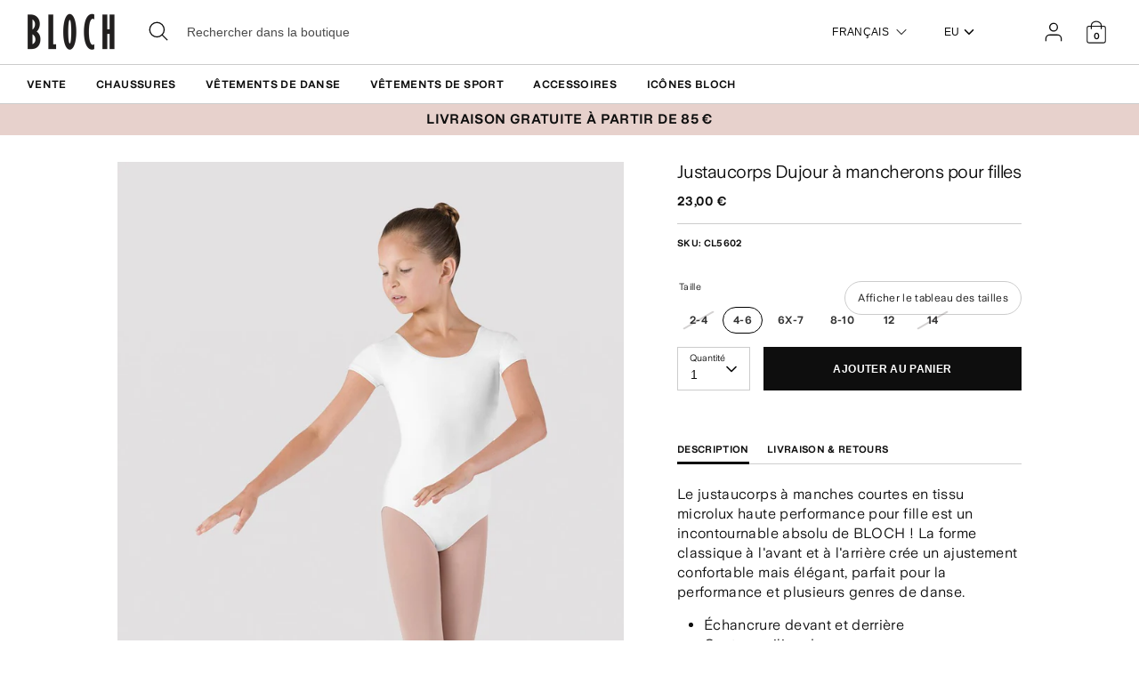

--- FILE ---
content_type: text/html; charset=utf-8
request_url: https://eu.blochworld.com/fr/products/girls-dujour-cap-sleeve-leotard-white
body_size: 62115
content:
<!doctype html>
<html class="no-js supports-no-cookies" lang="fr">
  <head>
    <!-- Boost 3.0.0 -->
    <meta charset="utf-8" />
<meta name="viewport" content="width=device-width,initial-scale=1.0" />
<meta http-equiv="X-UA-Compatible" content="IE=edge">

<link rel="preconnect" href="https://cdn.shopify.com" crossorigin>
<link rel="preconnect" href="https://fonts.shopify.com" crossorigin>
<link rel="preconnect" href="https://monorail-edge.shopifysvc.com"><link rel="preload" href="//eu.blochworld.com/cdn/shop/t/59/assets/vendor.min.js?v=70049190957510784931767875390" as="script">
<link rel="preload" href="//eu.blochworld.com/cdn/shop/t/59/assets/theme.js?v=147455036194699006461767875390" as="script"><link rel="canonical" href="https://eu.blochworld.com/fr/products/girls-dujour-cap-sleeve-leotard-white" /><link rel="shortcut icon" href="//eu.blochworld.com/cdn/shop/files/Favicon_2.png?v=1628671696" type="image/png" /><meta name="description" content="Le justaucorps à manches courtes en tissu microlux haute performance pour fille est un incontournable absolu de BLOCH ! La forme classique à l&#39;avant et à l&#39;arrière crée un ajustement confortable mais élégant, parfait pour la performance et plusieurs genres de danse. Échancrure devant et derrière Couture milieu dos Le t">
    <meta name="theme-color" content="#e7d1cc">

    

    
<!-- /snippets/multi-store-hreflang-tags.liquid from apps.shopify.com/multi-store-hreflang-tags (Facades)-->


    


    
    <title>
      Justaucorps à mancherons Dujour pour filles, blanc | BLOCH UE
      
      
      
        &ndash; BLOCH Dance EU
      
    </title>

    <meta property="og:site_name" content="BLOCH Dance EU">
<meta property="og:url" content="https://eu.blochworld.com/fr/products/girls-dujour-cap-sleeve-leotard-white">
<meta property="og:title" content="Justaucorps à mancherons Dujour pour filles, blanc | BLOCH UE">
<meta property="og:type" content="product">
<meta property="og:description" content="Le justaucorps à manches courtes en tissu microlux haute performance pour fille est un incontournable absolu de BLOCH ! La forme classique à l&#39;avant et à l&#39;arrière crée un ajustement confortable mais élégant, parfait pour la performance et plusieurs genres de danse. Échancrure devant et derrière Couture milieu dos Le t"><meta property="og:image" content="http://eu.blochworld.com/cdn/shop/products/CL5602-WHT-01_1200x1200.jpg?v=1626272174">
  <meta property="og:image:secure_url" content="https://eu.blochworld.com/cdn/shop/products/CL5602-WHT-01_1200x1200.jpg?v=1626272174">
  <meta property="og:image:width" content="1000">
  <meta property="og:image:height" content="1500"><meta property="og:price:amount" content="23,00">
  <meta property="og:price:currency" content="EUR"><meta name="twitter:card" content="summary_large_image">
<meta name="twitter:title" content="Justaucorps à mancherons Dujour pour filles, blanc | BLOCH UE">
<meta name="twitter:description" content="Le justaucorps à manches courtes en tissu microlux haute performance pour fille est un incontournable absolu de BLOCH ! La forme classique à l&#39;avant et à l&#39;arrière crée un ajustement confortable mais élégant, parfait pour la performance et plusieurs genres de danse. Échancrure devant et derrière Couture milieu dos Le t">


    <link href="//eu.blochworld.com/cdn/shop/t/59/assets/styles.css?v=179517683833646286111767942672" rel="stylesheet" type="text/css" media="all" />
    <link href="//eu.blochworld.com/cdn/shop/t/59/assets/custom.css?v=102221698013396453451767942671" rel="stylesheet" type="text/css" media="all" />
    <link href="//eu.blochworld.com/cdn/shop/t/59/assets/tablet.css?v=130103179345085044551767875390" rel="stylesheet" type="text/css" media="screen and (min-device-width: 768px) and (max-device-width: 1024px) and (orientation: portrait) and (-webkit-min-device-pixel-ratio: 1)" />
    <link href="//eu.blochworld.com/cdn/shop/t/59/assets/responsive.css?v=151482057895723172971767875390" rel="stylesheet" type="text/css" media="screen and (max-width: 767px)" />
    <link href="//eu.blochworld.com/cdn/shop/t/59/assets/old-styles.css?v=90591847153701758261767875390" rel="stylesheet" type="text/css" media="all" />

    <script>
      document.documentElement.className = document.documentElement.className.replace('no-js', 'js');
      window.theme = window.theme || {};
      window.slate = window.slate || {};
      theme.moneyFormatWithCodeForProductsPreference = 
        "{{amount_with_comma_separator}} €"
      ;
      theme.moneyFormatWithCodeForCartPreference = 
        "{{amount_with_comma_separator}} €"
      ;
      theme.moneyFormat = "{{amount_with_comma_separator}} €";
      theme.strings = {
        addToCart: "Ajouter au panier",
        unavailable: "Non disponible",
        addressError: "Vous ne trouvez pas cette adresse",
        addressNoResults: "Aucun résultat pour cette adresse",
        addressQueryLimit: "Vous avez dépassé la limite de Google utilisation de l'API. Envisager la mise à niveau à un \u003ca href=\"https:\/\/developers.google.com\/maps\/premium\/usage-limits\"\u003erégime spécial\u003c\/a\u003e.",
        authError: "Il y avait un problème authentifier votre compte Google Maps.",
        addingToCart: "Ajouter",
        addedToCart: "Ajoutée",
        addedToCartPopupTitle: "Ajoutée:",
        addedToCartPopupItems: "Quantité",
        addedToCartPopupSubtotal: "Sous-total",
        addedToCartPopupGoToCart: "Procéder au paiement",
        cartTermsNotChecked: "Vous devez accepter les termes et conditions avant de continuer.",
        searchLoading: "le bourrage",
        searchMoreResults: "Afficher tous les résultats",
        searchNoResults: "Aucun résultat",
        priceFrom: "À partir de",
        quantityTooHigh: "Vous ne pouvez en avoir que [[ quantity ]] dans votre panier",
        onSale: "En Promo",
        soldOut: "Épuisé",
        in_stock: "En stock",
        low_stock: "Stock limité",
        only_x_left: "[[ quantity ]] en stock",
        single_unit_available: "1 exemplaire disponible",
        x_units_available: "[[ quantity ]] exemplaires disponibles",
        unitPriceSeparator: " \/ ",
        close: "Fermer",
        cart_shipping_calculator_hide_calculator: "Masquer le calculateur d\u0026#39;expédition",
        cart_shipping_calculator_title: "Obtenir des estimations d\u0026#39;expédition",
        cart_general_hide_note: "Masquer les instructions pour le vendeur",
        cart_general_show_note: "Ajouter des instructions pour le vendeur",
        previous: "Précédente",
        next: "Suivante"
      };
      theme.routes = {
        account_login_url: '/fr/account/login',
        account_register_url: '/fr/account/register',
        account_addresses_url: '/fr/account/addresses',
        search_url: '/fr/search',
        cart_url: '/fr/cart',
        cart_add_url: '/fr/cart/add',
        cart_change_url: '/fr/cart/change',
        product_recommendations_url: '/fr/recommendations/products'
      };
      theme.settings = {
        dynamicQtyOpts: true,
        saleLabelEnabled: true,
        soldLabelEnabled: false
      };
    </script>
    <script>
      // Open External Links in a new tab
      var links = document.links;
      for (let i = 0, linksLength = links.length; i < linksLength; i++) {
        if (links[i].hostname !== window.location.hostname) {
          links[i].target = '_blank';
          links[i].rel = 'noreferrer noopener';
        }
      }
    </script><style>[data-swatch="noir"] { --swatch-background-color:#000000}[data-swatch="beige"] { --swatch-background-color:#D2C1B1}[data-swatch="bleu vif"] { --swatch-background-color:#009BBF}[data-swatch="rose vif"] { --swatch-background-color:#d1346e}[data-swatch="marron"] { --swatch-background-color:#604035}[data-swatch="bourgogne"] { --swatch-background-color:#571025}[data-swatch="bleu foncé"] { --swatch-background-color:#153359}[data-swatch="or"] { --swatch-background-color:#9c815d}[data-swatch="vert"] { --swatch-background-color:#3a6933}[data-swatch="gris"] { --swatch-background-color:#6e6f73}[data-swatch="bleu clair"] { --swatch-background-color:#b9d3eb}[data-swatch="rose clair"] { --swatch-background-color:#fce7e7}[data-swatch="orange"] { --swatch-background-color:#F66C04}[data-swatch="rouge"] { --swatch-background-color:#bf1717}[data-swatch="argent"] { --swatch-background-color:#b8b6b6}[data-swatch="blanc"] { --swatch-background-color:#f5f5f5}[data-swatch="jaune"] { --swatch-background-color:#ffd610}[data-swatch="violet foncé"] { --swatch-background-color: #451d5e}[data-swatch="violet clair"] { --swatch-background-color: #dcc2f2}</style><script>window.performance && window.performance.mark && window.performance.mark('shopify.content_for_header.start');</script><meta name="facebook-domain-verification" content="wzm30zizprxkh8n84hyu9eighkwpbz">
<meta id="shopify-digital-wallet" name="shopify-digital-wallet" content="/25149505622/digital_wallets/dialog">
<meta name="shopify-checkout-api-token" content="d158f7189614106b5ffc918df0a26716">
<link rel="alternate" type="application/json+oembed" href="https://eu.blochworld.com/fr/products/girls-dujour-cap-sleeve-leotard-white.oembed">
<script async="async" src="/checkouts/internal/preloads.js?locale=fr-PL"></script>
<link rel="preconnect" href="https://shop.app" crossorigin="anonymous">
<script async="async" src="https://shop.app/checkouts/internal/preloads.js?locale=fr-PL&shop_id=25149505622" crossorigin="anonymous"></script>
<script id="apple-pay-shop-capabilities" type="application/json">{"shopId":25149505622,"countryCode":"BE","currencyCode":"EUR","merchantCapabilities":["supports3DS"],"merchantId":"gid:\/\/shopify\/Shop\/25149505622","merchantName":"BLOCH Dance EU","requiredBillingContactFields":["postalAddress","email","phone"],"requiredShippingContactFields":["postalAddress","email","phone"],"shippingType":"shipping","supportedNetworks":["visa","maestro","masterCard"],"total":{"type":"pending","label":"BLOCH Dance EU","amount":"1.00"},"shopifyPaymentsEnabled":true,"supportsSubscriptions":true}</script>
<script id="shopify-features" type="application/json">{"accessToken":"d158f7189614106b5ffc918df0a26716","betas":["rich-media-storefront-analytics"],"domain":"eu.blochworld.com","predictiveSearch":true,"shopId":25149505622,"locale":"fr"}</script>
<script>var Shopify = Shopify || {};
Shopify.shop = "blochstore-eu.myshopify.com";
Shopify.locale = "fr";
Shopify.currency = {"active":"EUR","rate":"1.0"};
Shopify.country = "PL";
Shopify.theme = {"name":"Knitwear Launch - 09.01.26","id":189859889527,"schema_name":"Boost","schema_version":"3.1.0","theme_store_id":null,"role":"main"};
Shopify.theme.handle = "null";
Shopify.theme.style = {"id":null,"handle":null};
Shopify.cdnHost = "eu.blochworld.com/cdn";
Shopify.routes = Shopify.routes || {};
Shopify.routes.root = "/fr/";</script>
<script type="module">!function(o){(o.Shopify=o.Shopify||{}).modules=!0}(window);</script>
<script>!function(o){function n(){var o=[];function n(){o.push(Array.prototype.slice.apply(arguments))}return n.q=o,n}var t=o.Shopify=o.Shopify||{};t.loadFeatures=n(),t.autoloadFeatures=n()}(window);</script>
<script>
  window.ShopifyPay = window.ShopifyPay || {};
  window.ShopifyPay.apiHost = "shop.app\/pay";
  window.ShopifyPay.redirectState = null;
</script>
<script id="shop-js-analytics" type="application/json">{"pageType":"product"}</script>
<script defer="defer" async type="module" src="//eu.blochworld.com/cdn/shopifycloud/shop-js/modules/v2/client.init-shop-cart-sync_XvpUV7qp.fr.esm.js"></script>
<script defer="defer" async type="module" src="//eu.blochworld.com/cdn/shopifycloud/shop-js/modules/v2/chunk.common_C2xzKNNs.esm.js"></script>
<script type="module">
  await import("//eu.blochworld.com/cdn/shopifycloud/shop-js/modules/v2/client.init-shop-cart-sync_XvpUV7qp.fr.esm.js");
await import("//eu.blochworld.com/cdn/shopifycloud/shop-js/modules/v2/chunk.common_C2xzKNNs.esm.js");

  window.Shopify.SignInWithShop?.initShopCartSync?.({"fedCMEnabled":true,"windoidEnabled":true});

</script>
<script>
  window.Shopify = window.Shopify || {};
  if (!window.Shopify.featureAssets) window.Shopify.featureAssets = {};
  window.Shopify.featureAssets['shop-js'] = {"shop-cart-sync":["modules/v2/client.shop-cart-sync_C66VAAYi.fr.esm.js","modules/v2/chunk.common_C2xzKNNs.esm.js"],"init-fed-cm":["modules/v2/client.init-fed-cm_By4eIqYa.fr.esm.js","modules/v2/chunk.common_C2xzKNNs.esm.js"],"shop-button":["modules/v2/client.shop-button_Bz0N9rYp.fr.esm.js","modules/v2/chunk.common_C2xzKNNs.esm.js"],"shop-cash-offers":["modules/v2/client.shop-cash-offers_B90ok608.fr.esm.js","modules/v2/chunk.common_C2xzKNNs.esm.js","modules/v2/chunk.modal_7MqWQJ87.esm.js"],"init-windoid":["modules/v2/client.init-windoid_CdJe_Ee3.fr.esm.js","modules/v2/chunk.common_C2xzKNNs.esm.js"],"shop-toast-manager":["modules/v2/client.shop-toast-manager_kCJHoUCw.fr.esm.js","modules/v2/chunk.common_C2xzKNNs.esm.js"],"init-shop-email-lookup-coordinator":["modules/v2/client.init-shop-email-lookup-coordinator_BPuRLqHy.fr.esm.js","modules/v2/chunk.common_C2xzKNNs.esm.js"],"init-shop-cart-sync":["modules/v2/client.init-shop-cart-sync_XvpUV7qp.fr.esm.js","modules/v2/chunk.common_C2xzKNNs.esm.js"],"avatar":["modules/v2/client.avatar_BTnouDA3.fr.esm.js"],"pay-button":["modules/v2/client.pay-button_CmFhG2BZ.fr.esm.js","modules/v2/chunk.common_C2xzKNNs.esm.js"],"init-customer-accounts":["modules/v2/client.init-customer-accounts_C5-IhKGM.fr.esm.js","modules/v2/client.shop-login-button_DrlPOW6Z.fr.esm.js","modules/v2/chunk.common_C2xzKNNs.esm.js","modules/v2/chunk.modal_7MqWQJ87.esm.js"],"init-shop-for-new-customer-accounts":["modules/v2/client.init-shop-for-new-customer-accounts_Cv1WqR1n.fr.esm.js","modules/v2/client.shop-login-button_DrlPOW6Z.fr.esm.js","modules/v2/chunk.common_C2xzKNNs.esm.js","modules/v2/chunk.modal_7MqWQJ87.esm.js"],"shop-login-button":["modules/v2/client.shop-login-button_DrlPOW6Z.fr.esm.js","modules/v2/chunk.common_C2xzKNNs.esm.js","modules/v2/chunk.modal_7MqWQJ87.esm.js"],"init-customer-accounts-sign-up":["modules/v2/client.init-customer-accounts-sign-up_Dqgdz3C3.fr.esm.js","modules/v2/client.shop-login-button_DrlPOW6Z.fr.esm.js","modules/v2/chunk.common_C2xzKNNs.esm.js","modules/v2/chunk.modal_7MqWQJ87.esm.js"],"shop-follow-button":["modules/v2/client.shop-follow-button_D7RRykwK.fr.esm.js","modules/v2/chunk.common_C2xzKNNs.esm.js","modules/v2/chunk.modal_7MqWQJ87.esm.js"],"checkout-modal":["modules/v2/client.checkout-modal_NILs_SXn.fr.esm.js","modules/v2/chunk.common_C2xzKNNs.esm.js","modules/v2/chunk.modal_7MqWQJ87.esm.js"],"lead-capture":["modules/v2/client.lead-capture_CSmE_fhP.fr.esm.js","modules/v2/chunk.common_C2xzKNNs.esm.js","modules/v2/chunk.modal_7MqWQJ87.esm.js"],"shop-login":["modules/v2/client.shop-login_CKcjyRl_.fr.esm.js","modules/v2/chunk.common_C2xzKNNs.esm.js","modules/v2/chunk.modal_7MqWQJ87.esm.js"],"payment-terms":["modules/v2/client.payment-terms_eoGasybT.fr.esm.js","modules/v2/chunk.common_C2xzKNNs.esm.js","modules/v2/chunk.modal_7MqWQJ87.esm.js"]};
</script>
<script>(function() {
  var isLoaded = false;
  function asyncLoad() {
    if (isLoaded) return;
    isLoaded = true;
    var urls = ["https:\/\/shopify.rakutenadvertising.io\/rakuten_advertising.js?shop=blochstore-eu.myshopify.com","https:\/\/tag.rmp.rakuten.com\/124784.ct.js?shop=blochstore-eu.myshopify.com","https:\/\/cmp.uniconsent.com\/v2\/stub.min.js?shop=blochstore-eu.myshopify.com","https:\/\/cmp.uniconsent.com\/v2\/d73de4ee30\/cmp.js?shop=blochstore-eu.myshopify.com","https:\/\/static.returngo.ai\/master.returngo.ai\/returngo.min.js?shop=blochstore-eu.myshopify.com"];
    for (var i = 0; i < urls.length; i++) {
      var s = document.createElement('script');
      s.type = 'text/javascript';
      s.async = true;
      s.src = urls[i];
      var x = document.getElementsByTagName('script')[0];
      x.parentNode.insertBefore(s, x);
    }
  };
  if(window.attachEvent) {
    window.attachEvent('onload', asyncLoad);
  } else {
    window.addEventListener('load', asyncLoad, false);
  }
})();</script>
<script id="__st">var __st={"a":25149505622,"offset":3600,"reqid":"3d59df45-3212-45f5-b4f8-d5e10243ab8d-1768769112","pageurl":"eu.blochworld.com\/fr\/products\/girls-dujour-cap-sleeve-leotard-white","u":"7d8d64997ff4","p":"product","rtyp":"product","rid":6605351813206};</script>
<script>window.ShopifyPaypalV4VisibilityTracking = true;</script>
<script id="captcha-bootstrap">!function(){'use strict';const t='contact',e='account',n='new_comment',o=[[t,t],['blogs',n],['comments',n],[t,'customer']],c=[[e,'customer_login'],[e,'guest_login'],[e,'recover_customer_password'],[e,'create_customer']],r=t=>t.map((([t,e])=>`form[action*='/${t}']:not([data-nocaptcha='true']) input[name='form_type'][value='${e}']`)).join(','),a=t=>()=>t?[...document.querySelectorAll(t)].map((t=>t.form)):[];function s(){const t=[...o],e=r(t);return a(e)}const i='password',u='form_key',d=['recaptcha-v3-token','g-recaptcha-response','h-captcha-response',i],f=()=>{try{return window.sessionStorage}catch{return}},m='__shopify_v',_=t=>t.elements[u];function p(t,e,n=!1){try{const o=window.sessionStorage,c=JSON.parse(o.getItem(e)),{data:r}=function(t){const{data:e,action:n}=t;return t[m]||n?{data:e,action:n}:{data:t,action:n}}(c);for(const[e,n]of Object.entries(r))t.elements[e]&&(t.elements[e].value=n);n&&o.removeItem(e)}catch(o){console.error('form repopulation failed',{error:o})}}const l='form_type',E='cptcha';function T(t){t.dataset[E]=!0}const w=window,h=w.document,L='Shopify',v='ce_forms',y='captcha';let A=!1;((t,e)=>{const n=(g='f06e6c50-85a8-45c8-87d0-21a2b65856fe',I='https://cdn.shopify.com/shopifycloud/storefront-forms-hcaptcha/ce_storefront_forms_captcha_hcaptcha.v1.5.2.iife.js',D={infoText:'Protégé par hCaptcha',privacyText:'Confidentialité',termsText:'Conditions'},(t,e,n)=>{const o=w[L][v],c=o.bindForm;if(c)return c(t,g,e,D).then(n);var r;o.q.push([[t,g,e,D],n]),r=I,A||(h.body.append(Object.assign(h.createElement('script'),{id:'captcha-provider',async:!0,src:r})),A=!0)});var g,I,D;w[L]=w[L]||{},w[L][v]=w[L][v]||{},w[L][v].q=[],w[L][y]=w[L][y]||{},w[L][y].protect=function(t,e){n(t,void 0,e),T(t)},Object.freeze(w[L][y]),function(t,e,n,w,h,L){const[v,y,A,g]=function(t,e,n){const i=e?o:[],u=t?c:[],d=[...i,...u],f=r(d),m=r(i),_=r(d.filter((([t,e])=>n.includes(e))));return[a(f),a(m),a(_),s()]}(w,h,L),I=t=>{const e=t.target;return e instanceof HTMLFormElement?e:e&&e.form},D=t=>v().includes(t);t.addEventListener('submit',(t=>{const e=I(t);if(!e)return;const n=D(e)&&!e.dataset.hcaptchaBound&&!e.dataset.recaptchaBound,o=_(e),c=g().includes(e)&&(!o||!o.value);(n||c)&&t.preventDefault(),c&&!n&&(function(t){try{if(!f())return;!function(t){const e=f();if(!e)return;const n=_(t);if(!n)return;const o=n.value;o&&e.removeItem(o)}(t);const e=Array.from(Array(32),(()=>Math.random().toString(36)[2])).join('');!function(t,e){_(t)||t.append(Object.assign(document.createElement('input'),{type:'hidden',name:u})),t.elements[u].value=e}(t,e),function(t,e){const n=f();if(!n)return;const o=[...t.querySelectorAll(`input[type='${i}']`)].map((({name:t})=>t)),c=[...d,...o],r={};for(const[a,s]of new FormData(t).entries())c.includes(a)||(r[a]=s);n.setItem(e,JSON.stringify({[m]:1,action:t.action,data:r}))}(t,e)}catch(e){console.error('failed to persist form',e)}}(e),e.submit())}));const S=(t,e)=>{t&&!t.dataset[E]&&(n(t,e.some((e=>e===t))),T(t))};for(const o of['focusin','change'])t.addEventListener(o,(t=>{const e=I(t);D(e)&&S(e,y())}));const B=e.get('form_key'),M=e.get(l),P=B&&M;t.addEventListener('DOMContentLoaded',(()=>{const t=y();if(P)for(const e of t)e.elements[l].value===M&&p(e,B);[...new Set([...A(),...v().filter((t=>'true'===t.dataset.shopifyCaptcha))])].forEach((e=>S(e,t)))}))}(h,new URLSearchParams(w.location.search),n,t,e,['guest_login'])})(!0,!0)}();</script>
<script integrity="sha256-4kQ18oKyAcykRKYeNunJcIwy7WH5gtpwJnB7kiuLZ1E=" data-source-attribution="shopify.loadfeatures" defer="defer" src="//eu.blochworld.com/cdn/shopifycloud/storefront/assets/storefront/load_feature-a0a9edcb.js" crossorigin="anonymous"></script>
<script crossorigin="anonymous" defer="defer" src="//eu.blochworld.com/cdn/shopifycloud/storefront/assets/shopify_pay/storefront-65b4c6d7.js?v=20250812"></script>
<script data-source-attribution="shopify.dynamic_checkout.dynamic.init">var Shopify=Shopify||{};Shopify.PaymentButton=Shopify.PaymentButton||{isStorefrontPortableWallets:!0,init:function(){window.Shopify.PaymentButton.init=function(){};var t=document.createElement("script");t.src="https://eu.blochworld.com/cdn/shopifycloud/portable-wallets/latest/portable-wallets.fr.js",t.type="module",document.head.appendChild(t)}};
</script>
<script data-source-attribution="shopify.dynamic_checkout.buyer_consent">
  function portableWalletsHideBuyerConsent(e){var t=document.getElementById("shopify-buyer-consent"),n=document.getElementById("shopify-subscription-policy-button");t&&n&&(t.classList.add("hidden"),t.setAttribute("aria-hidden","true"),n.removeEventListener("click",e))}function portableWalletsShowBuyerConsent(e){var t=document.getElementById("shopify-buyer-consent"),n=document.getElementById("shopify-subscription-policy-button");t&&n&&(t.classList.remove("hidden"),t.removeAttribute("aria-hidden"),n.addEventListener("click",e))}window.Shopify?.PaymentButton&&(window.Shopify.PaymentButton.hideBuyerConsent=portableWalletsHideBuyerConsent,window.Shopify.PaymentButton.showBuyerConsent=portableWalletsShowBuyerConsent);
</script>
<script data-source-attribution="shopify.dynamic_checkout.cart.bootstrap">document.addEventListener("DOMContentLoaded",(function(){function t(){return document.querySelector("shopify-accelerated-checkout-cart, shopify-accelerated-checkout")}if(t())Shopify.PaymentButton.init();else{new MutationObserver((function(e,n){t()&&(Shopify.PaymentButton.init(),n.disconnect())})).observe(document.body,{childList:!0,subtree:!0})}}));
</script>
<link id="shopify-accelerated-checkout-styles" rel="stylesheet" media="screen" href="https://eu.blochworld.com/cdn/shopifycloud/portable-wallets/latest/accelerated-checkout-backwards-compat.css" crossorigin="anonymous">
<style id="shopify-accelerated-checkout-cart">
        #shopify-buyer-consent {
  margin-top: 1em;
  display: inline-block;
  width: 100%;
}

#shopify-buyer-consent.hidden {
  display: none;
}

#shopify-subscription-policy-button {
  background: none;
  border: none;
  padding: 0;
  text-decoration: underline;
  font-size: inherit;
  cursor: pointer;
}

#shopify-subscription-policy-button::before {
  box-shadow: none;
}

      </style>
<script id="sections-script" data-sections="product-recommendations" defer="defer" src="//eu.blochworld.com/cdn/shop/t/59/compiled_assets/scripts.js?v=7918"></script>
<script>window.performance && window.performance.mark && window.performance.mark('shopify.content_for_header.end');</script>

        <!-- GSSTART Coming Soon code start. Do not change -->
        <script type="text/javascript">
          gsProductByVariant = {};
          
            
              gsProductByVariant[39472250912854] =
              
                0
              ;
            
              gsProductByVariant[39472250945622] =
              
                1
              ;
            
              gsProductByVariant[39472250978390] =
              
                1
              ;
            
              gsProductByVariant[39472251011158] =
              
                1
              ;
            
              gsProductByVariant[39472251043926] =
              
                1
              ;
            
              gsProductByVariant[39472251076694] =
              
                0
              ;
            
          
          gsProductCSID = "6605351813206"; gsDefaultV = "39472250945622";
        </script>
        <script type="text/javascript" src="https://gravity-software.com/js/shopify/pac_shop18139.js?v=f14654579cc4de73b8a4faeffe703717"></script>
        <script>
  !function(t,n){function o(n){var o=t.getElementsByTagName("script")[0],i=t.createElement("script");i.src=n,i.crossOrigin="",o.parentNode.insertBefore(i,o)}if(!n.isLoyaltyLion){window.loyaltylion=n,void 0===window.lion&&(window.lion=n),n.version=2,n.isLoyaltyLion=!0;var i=new Date,e=i.getFullYear().toString()+i.getMonth().toString()+i.getDate().toString();o("https://sdk.loyaltylion.net/static/2/loader.js?t="+e);var r=!1;n.init=function(t){if(r)throw new Error("Cannot call lion.init more than once");r=!0;var a=n._token=t.token;if(!a)throw new Error("Token must be supplied to lion.init");for(var l=[],s="_push configure bootstrap shutdown on removeListener authenticateCustomer".split(" "),c=0;c<s.length;c+=1)!function(t,n){t[n]=function(){l.push([n,Array.prototype.slice.call(arguments,0)])}}(n,s[c]);o("https://sdk.loyaltylion.net/sdk/start/"+a+".js?t="+e+i.getHours().toString()),n._initData=t,n._buffer=l}}}(document,window.loyaltylion||[]);

  
    
      loyaltylion.init({ token: "f88b55a8c6e63fd8e8b70b3132ba70be" });
    
  
</script>

    <!-- "snippets/bookthatapp-widgets.liquid" was not rendered, the associated app was uninstalled -->
        <meta name="google-site-verification" content="2TOx9vhpxHsvd8Omnq6LlbC54mAriL9s2OqWAEeeMZk">
        <meta name="facebook-domain-verification" content="rmo4t7irp3olf9axbsq8ql282debh2">

        <!-- DEPARTMENT -->
        

        <!-- Added with Analyzify V2.0 - May 26, 2022 10:24 am -->

<!-- Google Tag Manager -->
<script>(function(w,d,s,l,i){w[l]=w[l]||[];w[l].push({'gtm.start':
new Date().getTime(),event:'gtm.js'});var f=d.getElementsByTagName(s)[0],
j=d.createElement(s),dl=l!='dataLayer'?'&l='+l:'';j.async=true;j.src=
'https://www.googletagmanager.com/gtm.js?id='+i+dl;f.parentNode.insertBefore(j,f);
})(window,document,'script','dataLayer','GTM-TFKC4PW');</script>
<!-- End Google Tag Manager -->

<script type="text/javascript">
  var jQuery351;
  window.dataLayer = window.dataLayer || [];

  function analyzifyInitialize(){
    window.analyzifyloadScript = function(url, callback) {
      var script = document.createElement('script');
      script.type = 'text/javascript';
      // If the browser is Internet Explorer
      if (script.readyState){
        script.onreadystatechange = function() {
          if (script.readyState == 'loaded' || script.readyState == 'complete') {
            script.onreadystatechange = null;
            callback();
          }
        };
        // For any other browser
      } else {
        script.onload = function() {
          callback();
        };
      }
      script.src = url;
      document.getElementsByTagName('head')[0].appendChild(script);
    }

    window.analyzifyAppStart = function(){
      
      window.dataLayer.push({
        event: "sh_info",
        
            page_type: "product",
          
        page_currency: "EUR",
        
          user_type: "visitor"
        
      });

      window.analyzifyGetClickedProductPosition = function(elementHref, sku){
        if(sku != ''){
          var collection = null;
          
          return 0;
        }else{
          var elementIndex = -1
          collectionProductsElements = document.querySelectorAll('a[href*="/products/"]');
          collectionProductsElements.forEach(function(element,index){
            if (element.href.includes(elementHref)) {elementIndex = index + 1};
          });
          return elementIndex
        }
      }

      window.analyzifyCollectionPageHandle = function(){
        var collection = null;
        var collectionAllProducts = null;
        var collectionTitle = "";
        var collectionId = "";
        var collectionProductsBrand = [];
        var collectionProductsType = [];
        var collectionProductsSku = [];
        var collectionProductsName = [];
        var collectionProductsId = [];
        var collectionProductsPrice = [];
        var collectionProductsPosition = []; // we need to talk about, this data can be taken from DOM only (filter ON/OFF)
        var collectionGproductId = [];
        var collectionVariantId = [];
        
        
        window.dataLayer.push({
          event: 'ee_productImpression',
          category_name: collectionTitle,
          category_id: collectionId,
          category_product_brand: collectionProductsBrand,
          category_product_type: collectionProductsType,
          category_product_sku: collectionProductsSku,
          category_product_name: collectionProductsName,
          category_product_id: collectionProductsId,
          category_product_price: collectionProductsPrice,
          currency: "EUR",
          category_product_position: collectionProductsPosition,
          g_product_id: collectionGproductId,
          variant_id: collectionVariantId
        });

        jQuery351(document).on('click', 'a[href*="/products/"]', function(event) {
          var href= jQuery351(this).attr('href');
          if(collectionAllProducts.length < 1 ) return;
          var handle = href.split('/products/')[1];
          var clickedProduct = collectionAllProducts.filter(function(product) {
              return product.handle === handle;
          });
          if (clickedProduct.length == 0 ) return;
          window.dataLayer.push({
            event: 'ee_productClick',
            category_name: collectionTitle,
            category_id: collectionId,
            product_name: clickedProduct[0].title,
            product_type: clickedProduct[0].type,
            sku: clickedProduct[0].variants[0].sku,
            product_id : clickedProduct[0].id.toString(),
            product_price: (clickedProduct[0].price / 100).toFixed(2).toString(),
            currency: "EUR",
            product_brand: clickedProduct[0].vendor,
            product_position: analyzifyGetClickedProductPosition(href, clickedProduct[0].variants[0].sku),
            variant_id: clickedProduct[0].variants[0].id
          });
        });
      };

      window.analyzifySearchPageHandle = function(){
        var searchTerm = "";
        var searchResults = parseInt("");
        var searchResultsJson = null;
        var searchProductsBrand = [];
        var searchProductsType = [];
        var searchProductsSku = [];
        var searchProductsNames = [];
        var searchProductsIds = [];
        var searchProductsPrices = [];
        var searchProductsPosition = [];
        var searchGproductId = [];
        var searchVariantId = [];
        
        

        window.dataLayer.push({
          event: 'searchListInfo',
          page_type: 'search',
          search_term: searchTerm,
          search_results: searchResults,
          category_product_brand: searchProductsBrand,
          category_product_type: searchProductsType,
          category_product_sku: searchProductsSku,
          category_product_name: searchProductsNames,
          category_product_id: searchProductsIds,
          category_product_price: searchProductsPrices,
          currency: "EUR",
          category_product_position: searchProductsPosition,
          g_product_id: searchGproductId,
          variant_id: searchVariantId
        });

        
        jQuery351(document).on('click', 'a[href*="/products/"]', function(event) {
          if(searchResultsJson.length < 1 ) return;
          var href= jQuery351(this).attr('href');
          var handle = href.split('/products/')[1];
          var clickedProduct = searchResultsJson.filter(function(product) {
            return handle.includes(product.handle);
          });
          if (clickedProduct.length == 0 ) return;
          
          window.dataLayer.push({
            event: 'ee_productClick',
            product_name: clickedProduct[0].title,
            product_type: clickedProduct[0].type,
            sku: clickedProduct[0].variants[0].sku,
            product_id : clickedProduct[0].id,
            product_price: (clickedProduct[0].price / 100).toFixed(2).toString(),
            currency: "EUR",
            product_brand: clickedProduct[0].vendor,
            product_position: analyzifyGetClickedProductPosition(href, ""),
            variant_id: clickedProduct[0].variants[0].id
          });

        });
      };

      window.analyzifyProductPageHandle = function(){
        var productName = "Justaucorps Dujour à mancherons pour filles";
        var productId = "6605351813206";
        var productPrice = "23.0";
        var productBrand = "BLOCHSTORE-EU";
        var productType = "Justaucorps";
        var productSku = "CL5602";
        var productCollection = "Vêtements de danse enfants";
        
        window.dataLayer.push({
          event: 'ee_productDetail',
          name: productName,
          id: productId,
          price: productPrice,
          currency: "EUR",
          brand: productBrand,
          product_type: productType,
          sku: productSku,
          category: productCollection,
          g_product_id: "shopify_BE_"+productId+"_"+"39472250912854",
          variant_id: "39472250912854"
        });
        var first_atc = null;
        var selectors = ["input[name='add']", "button[name='add']", "#add-to-cart", "#AddToCartText", "#AddToCart", ".gtmatc", ".product-form__cart-submit", "#AddToCart-product-template", ".product-form__add-to-cart"];
        var found_selectors = 0;
        selectors.forEach(function(selector) {
          found_selectors += jQuery351(selector).length;
          if (first_atc == null && found_selectors) {
            first_atc = selector
          }
        });
        if (jQuery351(first_atc).length > 0 ) {
          jQuery351(document).on('click', first_atc, function(event) {
            var productForm = jQuery351(this).parents('form[action="/cart/add"]');
            var variantInput = productForm.find('*[name="id"]')
            var quantityInput = productForm.find('input[name="quantity"]')
            var itemQuantity = quantityInput.length > 0 ? quantityInput.val() : 1
            window.dataLayer.push({
              event: 'ee_addToCart',
              name: productName,
              id: productId,
              price: productPrice,
              currency: "EUR",
              brand: productBrand,
              product_type: productType,
              category: productCollection,
              quantity: itemQuantity,
              variant: variantInput.val(),
              g_product_id: "shopify_BE_"+productId+"_"+variantInput.val()
            });
          });
        }
      };

      window.checkoutEvent = function(){
        jQuery351.getJSON('/cart.js', function(cart) {
          if(cart.items.length > 0){
            var cartId = cart.token;
            var cartTotalValue = cart.total_price;
            var cartTotalQuantity = cart.item_count;
            var cartCurrency = cart.currency;
            var cartItemsName = [];
            var cartItemsBrand = [];
            var cartItemsType = [];
            var cartItemsSku = [];
            var cartItemsId = [];
            var cartItemsVariantId = [];
            var cartItemsVariantTitle = [];
            var cartItemsPrice = [];
            var cartItemsQuantity = [];
            var cartItemsQuantity = [];
            var cartGProductIds = [];

            jQuery351.each(cart.items, function(key,val) {
              cartItemsName.push(val.title);
              cartItemsBrand.push(val.vendor);
              cartItemsType.push(val.product_type);
              cartItemsSku.push(val.sku);
              cartItemsId.push(val.product_id);
              cartItemsVariantId.push(val.variant_id);
              cartItemsVariantTitle.push(val.title);
              cartItemsPrice.push(parseFloat(parseInt(val.original_price)/100));
              cartItemsQuantity.push(val.quantity);
              cartGProductIds.push("shopify_BE_"+val.product_id+"_"+val.variant_id);
            });

            window.dataLayer.push({
              event: 'ee_checkout',
              page_type: 'cart',
              name: cartItemsName,
              brand: cartItemsBrand,
              product_type: cartItemsType,
              sku: cartItemsSku,
              id: cartItemsId,
              variant_id: cartItemsVariantId,
              variant: cartItemsVariantTitle,
              price: cartItemsPrice,
              quantity: cartItemsQuantity,
              cart_id: cart.token,
              currency: cartCurrency,
              totalValue: parseFloat(cart.total_price)/100,
              totalQuantity: cart.item_count,
              g_product_id: cartGProductIds
            });
           }
        });
      };

      window.analyzifyCartPageHandle = function(){
        var cartTotalValue = "0.0";
        var cartTotalQuantity = "0";
        var cartCurrency = "EUR";
        var cartItemsName = [];
        var cartItemsCategory = [];
        var cartItemsBrand = [];
        var cartItemsType = [];
        var cartItemsSku = [];
        var cartItemsId = [];
        var cartItemsVariantId = [];
        var cartItemsVariantTitle = [];
        var cartItemsPrice = [];
        var cartItemsQuantity = [];
        var cartItemsCategoryIds = [];

        
        


        window.dataLayer.push({
          event: 'ee_checkout',
          page_type: 'cart',
          name: cartItemsName,
          category: cartItemsCategory,
          brand: cartItemsBrand,
          product_type: cartItemsType,
          sku: cartItemsSku,
          id: cartItemsId,
          variant_id: cartItemsVariantId,
          variant: cartItemsVariantTitle,
          price: cartItemsPrice,
          currency: "EUR",
          quantity: cartItemsQuantity,
          category_id: cartItemsCategoryIds,
          currency: cartCurrency,
          totalValue: cartTotalValue,
          totalQuantity: cartTotalQuantity * 1
        });
      };

      
          analyzifyProductPageHandle()
        
      
      
      var cartItemsJson = {"note":null,"attributes":{},"original_total_price":0,"total_price":0,"total_discount":0,"total_weight":0.0,"item_count":0,"items":[],"requires_shipping":false,"currency":"EUR","items_subtotal_price":0,"cart_level_discount_applications":[],"checkout_charge_amount":0};
      jQuery351(document).on('click', ".cart__remove", function(event) {
        var removedvid = jQuery351(this).attr("data-vid");
        var removedItemData = cartItemsJson.items.filter(function(item){
          return item.variant_id.toString() === removedvid
        })
        var removedItem = removedItemData[0];
        window.dataLayer.push({
          event:'ee_removeFromCart',
          name: removedItem.product_title,
          id : removedItem.product_id.toString(),
          variant : removedItem.id.toString(),
          price: (removedItem.price / 100).toFixed(2).toString(),
          currency: "EUR",
          brand: removedItem.vendor,
          quantity: removedItem.quantity
        });
      });
    }
  }

  analyzifyInitialize();
  analyzifyloadScript('//ajax.googleapis.com/ajax/libs/jquery/3.5.1/jquery.min.js', function() {
    jQuery351 = jQuery.noConflict(true);
    analyzifyAppStart();
  });
</script>
      

<!-- BEGIN app block: shopify://apps/sortd-merchandiser/blocks/app-embed/5176d6ef-993f-4869-ba24-87a0a6bedcf9 -->


<script>
window.cmPercents = {
  'product_card_view': 100,
  'product_view': 100,
  'collection_view': 100,
  'product_add': 100,
  'enabled': true,
  'product_card_selector': '[role="main"] a[href*="/products"], #main a[href*="/products"], main a[href*="/products"], #shopify-section-collection-template a[href*="/products"], .collection-matrix.product-list a[href*="/products"]',
  'cart_url': '/fr/cart',
  'store': 'blochstore-eu.myshopify.com',
  'submit': '[type="submit"]',
  'root_locale': '/',
  'root': '/fr',
  'collection_url': '',
  'collection_handle': '',
  'collection_id': null,
  'permissions': 123,
};

window.cmTesting = {
  'tests': '[]',
  'collection_route': '/fr/collections',
  'variantA': '',
  'variantB': '',
  'collection_handle': '',
  'canonical_enabled': false
};

if(!(window.cmPercents.permissions != 123 && sessionStorage.getItem('themePermissions') != 'true')) {
  sessionStorage.setItem('cmTests', window.cmTesting.tests);
}
</script>



<script>
var cmInserted=function(){"use strict";var m=100,t=!1,u="animationName",d="",n="Webkit Moz O ms Khtml".split(" "),e="",i=document.createElement("div"),s={strictlyNew:!0,timeout:20,addImportant:!1};if(i.style.animationName&&(t=!0),!1===t)for(var o=0;o<n.length;o++)if(void 0!==i.style[n[o]+"AnimationName"]){e=n[o],u=e+"AnimationName",d="-"+e.toLowerCase()+"-",t=!0;break}function c(t){return s.strictlyNew&&!0===t.QinsQ}function r(t,n){function e(t){t.animationName!==o&&t[u]!==o||c(t.target)||n(t.target)}var i,o="insQ_"+m++,r=s.addImportant?" !important":"";(i=document.createElement("style")).innerHTML="@"+d+"keyframes "+o+" {  from {  outline: 1px solid transparent  } to {  outline: 0px solid transparent }  }\n"+t+" { animation-duration: 0.001s"+r+"; animation-name: "+o+r+"; "+d+"animation-duration: 0.001s"+r+"; "+d+"animation-name: "+o+r+";  } ",document.head.appendChild(i);var a=setTimeout(function(){document.addEventListener("animationstart",e,!1),document.addEventListener("MSAnimationStart",e,!1),document.addEventListener("webkitAnimationStart",e,!1)},s.timeout);return{destroy:function(){clearTimeout(a),i&&(document.head.removeChild(i),i=null),document.removeEventListener("animationstart",e),document.removeEventListener("MSAnimationStart",e),document.removeEventListener("webkitAnimationStart",e)}}}function a(t){t.QinsQ=!0}function f(t){if(t)for(a(t),t=t.firstChild;t;t=t.nextSibling)void 0!==t&&1===t.nodeType&&f(t)}function l(t,n){var e,i=[],o=function(){clearTimeout(e),e=setTimeout(function(){i.forEach(f),n(i),i=[]},10)};return r(t,function(t){if(!c(t)){a(t);var n=function t(n){return c(n.parentNode)||"BODY"===n.nodeName?n:t(n.parentNode)}(t);i.indexOf(n)<0&&i.push(n),o()}})}function v(n){return!(!t||!n.match(/[^{}]/))&&(s.strictlyNew&&f(document.body),{every:function(t){return r(n,t)},summary:function(t){return l(n,t)}})}return v.config=function(t){for(var n in t)t.hasOwnProperty(n)&&(s[n]=t[n])},v}();"undefined"!=typeof module&&void 0!==module.exports&&(module.exports=cmInserted);
function cmX(){for(var e=(navigator.userAgent||"").toLowerCase(),t=[/bot/,/crawl/,/spider/,/slurp/,/curl/,/wget/,/python-requests/,/axios/,/feedfetcher/,/ia_archiver/,/facebookexternalhit/,/facebot/,/google web preview/,/googlebot/,/bingpreview/,/bingbot/,/duckduckbot/,/baiduspider/,/yandex/,/sogou/,/exabot/,/dotbot/,/msnbot/,/yahoo/,/adsbot/,/mediapartners google/,/developers google/,/embedly/,/quora link preview/,/rogerbot/,/applebot/,/tweetmemebot/,/ahrefsbot/,/semrush/,/mj12bot/,/uptimerobot/,/screamingfrog/,/pinterest/,/whatsapp/,/telegrambot/,/vkshare/,/slackbot/,/discordbot/,/flipboard/,/preview/,/phantomjs/,/headless/,/prerender/,/metauri/,/node-superagent/,/python-urllib/,/java\/[0-9\.]+/,/lighthouse/,/chrome-lighthouse/,/pagespeed/,/yadirectfetcher/,/mailru\//,/daum[ /]/,/gomezagent/,/pingdom/,/rigor/,/postman/,/firephp/,/wappalyzer/,/whatcms\//,/zgrab/,/webglance/,/webkit2png/,/analyzer/,/virtuoso/,/pageburst/,/gozilla\//,/cloudflare/,/cf-network/,/cf-edge/,/cf-connecting-ip/],r=0;r<t.length;r++)if(t[r].test(e))return!0;if(navigator.webdriver||!navigator.languages||0===navigator.languages.length||e.indexOf("headlesschrome")>=0||window._phantom||window.__nightmare||window.callPhantom)return!0;try{if("undefined"!=typeof screen&&window.innerHeight&&screen.height-window.innerHeight<0)return!0}catch(s){}return!1}class CMUtils{constructor(){}saveId(){window?.cmPercents?.collection_id&&sessionStorage.setItem("collectionReferrerId",JSON.stringify({[window.location.href.split("?")[0]]:window.cmPercents.collection_id}))}anyNotFoundIds(e,t){if(void 0!==t){for(let r=0;r<e.length;r++)if(!t[decodeURIComponent(e[r].split("/products/")[1])])return!0}return!1}fetchRedirectedURL(e){return new Promise((t,r)=>{let s=new XMLHttpRequest;s.open("GET",e,!0),s.onload=()=>{200===s.status?t(s.responseURL):r(Error("Failed to fetch redirected URL"))},s.onerror=()=>r(Error("Network error")),s.send()})}filteredProductCards(e,t,r){let s;try{s=JSON.parse(sessionStorage.getItem("viewedProductCards")||'{"cards":[]}')||{cards:[]}}catch(n){s={cards:[]}}let o=[...s.cards];e=[...new Set(e||[])];let i=e.filter(e=>{try{if(e&&e.includes("/products/")&&!s.cards.includes(e.split("/products/")[1].split("?")[0]))return o.push(e.split("/products/")[1].split("?")[0]),!0}catch(t){return!1}});if(sessionStorage.setItem("viewedProductCards",JSON.stringify({cards:o})),void 0!==t){let c=[],l=[];for(let a=0;a<i.length;a++){let d=void 0!==t?t[decodeURIComponent(i[a].split("/products/")[1])]:null;"undefined"!=typeof cmIds&&(d=d??(cmIds.find(e=>e[0]==i[a].split("/products/")[1])??[null,null])[1]),d?l.push(d):c.push(i[a])}return[c,l]}return[i,[]]}trackLinksInView(e,t){let r=new IntersectionObserver(e=>{e.forEach(e=>{e.intersectionRatio>0&&e?.target?.href&&t(e.target.href.replace(/^.*\/\/[^\/]+/,"").split("?")[0],r)})});r.observe(e)}productIdFromCollection(e=1){return new Promise(async(t,r)=>{let s=new XMLHttpRequest;if(!window.location.href){console.error("No location.href available");return}let n=window.location.href.split("?")[0];if(n&&window.cmPercents.root_locale!==window.cmPercents.root){let o;if(sessionStorage.getItem(`collection:${window.cmPercents.collection_url}`))n=sessionStorage.getItem(`collection:${window.cmPercents.collection_url}`);else{try{o=await this.fetchRedirectedURL("https://"+(window.location.host+window.cmPercents.root_locale+"/collections/"+window.cmPercents.collection_handle).replace("//","/"))}catch(i){console.error("Error fetching redirected URL:",i)}o&&(sessionStorage.setItem(`collection:${window.cmPercents.collection_url}`,o),n=o)}}n&&(s.open("GET",`${n}/products.json?limit=250${1!=e?`&page=${e}`:""}`,!0),s.responseType="json",s.onload=async function(){200===s.status&&s?.response?.products?t(s?.response?.products):t(null)},s.onerror=function(){t(null)},s.send())})}get collectionHandle(){let e=document.referrer.split("/");for(var t=0;t<e.length;t++)if("collections"==e[t]&&e.length>t+1)return e[t+1];return null}squashCart(e){let t={};return e.map(e=>t[e.product_id]=e.product_id in t?t[e.product_id]+e.quantity:e.quantity),t}findLineItemDifferences(e,t){let r={};for(let s in e)if(t.hasOwnProperty(s)){let n=e[s]-t[s];n>0&&(r[s]=n)}else r[s]=e[s];return r}get currentCart(){return new Promise((e,t)=>{let r=new XMLHttpRequest;r.open("GET",window.cmPercents.cart_url+".json",!0),r.responseType="json",r.onload=async function(){200===r.status?e(r?.response?.items):e(null)},r.onerror=function(){e(null)},r.send()})}}class CMCheckForTests{constructor(){this.tests=window?.cmPercents?.tests?JSON.parse(window.cmPercents.tests):[];try{this.#a()}catch(e){console.error("Error checking for tests:",e);try{document.body.classList.remove("cm-ab-hide")}catch(t){console.error("Error removing class cm-ab-hide:",t)}}}#b(){return Date.now().toString(36)+Math.random().toString(36).substr(2,25)+"-"+Math.floor(100*Math.random()+1)}#a(){let e=!1;if(window?.cmTesting?.tests&&window?.cmTesting?.collection_handle)try{let t=JSON.parse(window.cmTesting.tests);if(Array.isArray(t)&&t.length>0)for(let r=0;r<t.length;r++){let s=t[r],n=sessionStorage.getItem("sessionIdCm")||this.#b(),o=parseInt(n.split("-")[1])>50;if(sessionStorage.setItem("sessionIdCm",n),o&&s?.aHandle==window.cmTesting.collection_handle&&window.cmTesting?.variantB==s?.bHandle){if(!window.cmTesting?.variantB)return;if(window.cmTesting.canonical_enabled||!cmX()){let i=new URLSearchParams(window.location.search);if(i.has("cmread")){document.documentElement.classList.remove("cm-ab-hide");return}i.set("cmread","true"),e=!0,location.replace(window.cmTesting.collection_route+"/"+s?.bHandle+"?"+i.toString());return}}else if(s?.bHandle==window.cmCollectionHandle&&!o&&s?.aHandle==window.cmTesting.variantA){let c=new URLSearchParams(window.location.search);if(c.has("cmread"))return;c.set("cmread","true"),e=!0,location.replace(window.cmPercents.collection_route+"/"+s?.aHandle+"?"+c.toString());return}}}catch(l){console.error("Error parsing tests:",l)}finally{e||document.documentElement.classList.remove("cm-ab-hide")}}}const cmCheckForTests=new CMCheckForTests;class CMEventTracker{#c;#d;#e;#f;#g;#h;#i;#j;#k;#l;#m;#n;constructor(e,t){if(100==window.cmPercents.permissions&&"true"!=sessionStorage.getItem("themePermissions")||(this.#c=e,this.#m="https://us-central1-collection-merchandiser.cloudfunctions.net/event-tracking-trigger",this.#d=sessionStorage.getItem("sessionIdCm"),this.#f=new Date().toISOString(),this.#h=Shopify.shop||window?.cmPercents?.store,this.#i=[],this.#e={},this.collectionProducts,this.#k,this.#l=window?.cmPercents?.submit?document.querySelectorAll(window.cmPercents.submit):null,this.#d||(this.#d=this.#b(),sessionStorage.setItem("sessionIdCm",this.#d)),!this.#d))return;this.#g=new CMUtils,this.#g.saveId(),this.#n=1;try{this.#o()}catch(r){console.log(r)}}set setProductCardUrlsToSend(e){0==this.#i.length&&setTimeout(()=>{this.#p()},1750),this.#i.push(e)}async #p(){let a=!0;for(;this.#g.anyNotFoundIds(this.#i,this.#j)&&a;){let d=await this.#g.productIdFromCollection(this.#n);this.#n=this.#n+1;let u=Array.isArray(d)?d.reduce((e,t,r,s)=>(e[t.handle]=t.id,e),{}):{};0==Object.keys(u).length&&(a=!1),this.#j={...this.#j,...u}}let h=this.#g.filteredProductCards(this.#i,this.#j,this);h.length>0&&h[1].length>0&&this.#q("product_card_view",null,{ids:h[1],collection_id:window?.cmPercents?.collection_id||0,multiplier:parseFloat(100/window.cmPercents.product_card_view)}),this.#i=[]}async #o(){if(window?.cmPercents?.collection_id){let p=await this.#g.productIdFromCollection();this.#n=2,this.#j=Array.isArray(p)?p.reduce((e,t,r,s)=>(e[t.handle]=t.id,e),{}):{};let m=document.querySelectorAll(window.cmPercents.product_card_selector),g=e=>{this.#g.trackLinksInView(e,async(e,t)=>{t.disconnect(),this.setProductCardUrlsToSend=e})};m.forEach(e=>{g(e)}),cmInserted(window.cmPercents.product_card_selector).every(e=>{g(e)}),window.addEventListener("beforeunload",()=>{this.#p()})}}#b(){return Date.now().toString(36)+Math.random().toString(36).substr(2,25)+"-"+Math.floor(100*Math.random()+1)}#q(f,$,w){let b={event_type:f,timestamp:this.#f,session_id:this.#d,page_data:this.#e,store:this.#h};b.page_data={...b.page_data,...w},$&&(b.linkData=$);let y=new XMLHttpRequest;y.open("POST","purchase_to_product"!=f&&"product_purchase"!=f?this.#c:this.#m),y.setRequestHeader("Content-Type","application/json"),y.send(JSON.stringify(b))}#r(P){return new Promise(e=>{setTimeout(e,P)})}}"complete"===document.readyState?new CMEventTracker("https://cm-event-trigger-6deun5o54a-uw.a.run.app/event-tracking-trigger"):window.addEventListener("load",()=>{new CMEventTracker("https://cm-event-trigger-6deun5o54a-uw.a.run.app/event-tracking-trigger")});
</script>
<!-- END app block --><!-- BEGIN app block: shopify://apps/pagefly-page-builder/blocks/app-embed/83e179f7-59a0-4589-8c66-c0dddf959200 -->

<!-- BEGIN app snippet: pagefly-cro-ab-testing-main -->







<script>
  ;(function () {
    const url = new URL(window.location)
    const viewParam = url.searchParams.get('view')
    if (viewParam && viewParam.includes('variant-pf-')) {
      url.searchParams.set('pf_v', viewParam)
      url.searchParams.delete('view')
      window.history.replaceState({}, '', url)
    }
  })()
</script>



<script type='module'>
  
  window.PAGEFLY_CRO = window.PAGEFLY_CRO || {}

  window.PAGEFLY_CRO['data_debug'] = {
    original_template_suffix: "all_products",
    allow_ab_test: false,
    ab_test_start_time: 0,
    ab_test_end_time: 0,
    today_date_time: 1768769112000,
  }
  window.PAGEFLY_CRO['GA4'] = { enabled: false}
</script>

<!-- END app snippet -->








  <script src='https://cdn.shopify.com/extensions/019bb4f9-aed6-78a3-be91-e9d44663e6bf/pagefly-page-builder-215/assets/pagefly-helper.js' defer='defer'></script>

  <script src='https://cdn.shopify.com/extensions/019bb4f9-aed6-78a3-be91-e9d44663e6bf/pagefly-page-builder-215/assets/pagefly-general-helper.js' defer='defer'></script>

  <script src='https://cdn.shopify.com/extensions/019bb4f9-aed6-78a3-be91-e9d44663e6bf/pagefly-page-builder-215/assets/pagefly-snap-slider.js' defer='defer'></script>

  <script src='https://cdn.shopify.com/extensions/019bb4f9-aed6-78a3-be91-e9d44663e6bf/pagefly-page-builder-215/assets/pagefly-slideshow-v3.js' defer='defer'></script>

  <script src='https://cdn.shopify.com/extensions/019bb4f9-aed6-78a3-be91-e9d44663e6bf/pagefly-page-builder-215/assets/pagefly-slideshow-v4.js' defer='defer'></script>

  <script src='https://cdn.shopify.com/extensions/019bb4f9-aed6-78a3-be91-e9d44663e6bf/pagefly-page-builder-215/assets/pagefly-glider.js' defer='defer'></script>

  <script src='https://cdn.shopify.com/extensions/019bb4f9-aed6-78a3-be91-e9d44663e6bf/pagefly-page-builder-215/assets/pagefly-slideshow-v1-v2.js' defer='defer'></script>

  <script src='https://cdn.shopify.com/extensions/019bb4f9-aed6-78a3-be91-e9d44663e6bf/pagefly-page-builder-215/assets/pagefly-product-media.js' defer='defer'></script>

  <script src='https://cdn.shopify.com/extensions/019bb4f9-aed6-78a3-be91-e9d44663e6bf/pagefly-page-builder-215/assets/pagefly-product.js' defer='defer'></script>


<script id='pagefly-helper-data' type='application/json'>
  {
    "page_optimization": {
      "assets_prefetching": false
    },
    "elements_asset_mapper": {
      "Accordion": "https://cdn.shopify.com/extensions/019bb4f9-aed6-78a3-be91-e9d44663e6bf/pagefly-page-builder-215/assets/pagefly-accordion.js",
      "Accordion3": "https://cdn.shopify.com/extensions/019bb4f9-aed6-78a3-be91-e9d44663e6bf/pagefly-page-builder-215/assets/pagefly-accordion3.js",
      "CountDown": "https://cdn.shopify.com/extensions/019bb4f9-aed6-78a3-be91-e9d44663e6bf/pagefly-page-builder-215/assets/pagefly-countdown.js",
      "GMap1": "https://cdn.shopify.com/extensions/019bb4f9-aed6-78a3-be91-e9d44663e6bf/pagefly-page-builder-215/assets/pagefly-gmap.js",
      "GMap2": "https://cdn.shopify.com/extensions/019bb4f9-aed6-78a3-be91-e9d44663e6bf/pagefly-page-builder-215/assets/pagefly-gmap.js",
      "GMapBasicV2": "https://cdn.shopify.com/extensions/019bb4f9-aed6-78a3-be91-e9d44663e6bf/pagefly-page-builder-215/assets/pagefly-gmap.js",
      "GMapAdvancedV2": "https://cdn.shopify.com/extensions/019bb4f9-aed6-78a3-be91-e9d44663e6bf/pagefly-page-builder-215/assets/pagefly-gmap.js",
      "HTML.Video": "https://cdn.shopify.com/extensions/019bb4f9-aed6-78a3-be91-e9d44663e6bf/pagefly-page-builder-215/assets/pagefly-htmlvideo.js",
      "HTML.Video2": "https://cdn.shopify.com/extensions/019bb4f9-aed6-78a3-be91-e9d44663e6bf/pagefly-page-builder-215/assets/pagefly-htmlvideo2.js",
      "HTML.Video3": "https://cdn.shopify.com/extensions/019bb4f9-aed6-78a3-be91-e9d44663e6bf/pagefly-page-builder-215/assets/pagefly-htmlvideo2.js",
      "BackgroundVideo": "https://cdn.shopify.com/extensions/019bb4f9-aed6-78a3-be91-e9d44663e6bf/pagefly-page-builder-215/assets/pagefly-htmlvideo2.js",
      "Instagram": "https://cdn.shopify.com/extensions/019bb4f9-aed6-78a3-be91-e9d44663e6bf/pagefly-page-builder-215/assets/pagefly-instagram.js",
      "Instagram2": "https://cdn.shopify.com/extensions/019bb4f9-aed6-78a3-be91-e9d44663e6bf/pagefly-page-builder-215/assets/pagefly-instagram.js",
      "Insta3": "https://cdn.shopify.com/extensions/019bb4f9-aed6-78a3-be91-e9d44663e6bf/pagefly-page-builder-215/assets/pagefly-instagram3.js",
      "Tabs": "https://cdn.shopify.com/extensions/019bb4f9-aed6-78a3-be91-e9d44663e6bf/pagefly-page-builder-215/assets/pagefly-tab.js",
      "Tabs3": "https://cdn.shopify.com/extensions/019bb4f9-aed6-78a3-be91-e9d44663e6bf/pagefly-page-builder-215/assets/pagefly-tab3.js",
      "ProductBox": "https://cdn.shopify.com/extensions/019bb4f9-aed6-78a3-be91-e9d44663e6bf/pagefly-page-builder-215/assets/pagefly-cart.js",
      "FBPageBox2": "https://cdn.shopify.com/extensions/019bb4f9-aed6-78a3-be91-e9d44663e6bf/pagefly-page-builder-215/assets/pagefly-facebook.js",
      "FBLikeButton2": "https://cdn.shopify.com/extensions/019bb4f9-aed6-78a3-be91-e9d44663e6bf/pagefly-page-builder-215/assets/pagefly-facebook.js",
      "TwitterFeed2": "https://cdn.shopify.com/extensions/019bb4f9-aed6-78a3-be91-e9d44663e6bf/pagefly-page-builder-215/assets/pagefly-twitter.js",
      "Paragraph4": "https://cdn.shopify.com/extensions/019bb4f9-aed6-78a3-be91-e9d44663e6bf/pagefly-page-builder-215/assets/pagefly-paragraph4.js",

      "AliReviews": "https://cdn.shopify.com/extensions/019bb4f9-aed6-78a3-be91-e9d44663e6bf/pagefly-page-builder-215/assets/pagefly-3rd-elements.js",
      "BackInStock": "https://cdn.shopify.com/extensions/019bb4f9-aed6-78a3-be91-e9d44663e6bf/pagefly-page-builder-215/assets/pagefly-3rd-elements.js",
      "GloboBackInStock": "https://cdn.shopify.com/extensions/019bb4f9-aed6-78a3-be91-e9d44663e6bf/pagefly-page-builder-215/assets/pagefly-3rd-elements.js",
      "GrowaveWishlist": "https://cdn.shopify.com/extensions/019bb4f9-aed6-78a3-be91-e9d44663e6bf/pagefly-page-builder-215/assets/pagefly-3rd-elements.js",
      "InfiniteOptionsShopPad": "https://cdn.shopify.com/extensions/019bb4f9-aed6-78a3-be91-e9d44663e6bf/pagefly-page-builder-215/assets/pagefly-3rd-elements.js",
      "InkybayProductPersonalizer": "https://cdn.shopify.com/extensions/019bb4f9-aed6-78a3-be91-e9d44663e6bf/pagefly-page-builder-215/assets/pagefly-3rd-elements.js",
      "LimeSpot": "https://cdn.shopify.com/extensions/019bb4f9-aed6-78a3-be91-e9d44663e6bf/pagefly-page-builder-215/assets/pagefly-3rd-elements.js",
      "Loox": "https://cdn.shopify.com/extensions/019bb4f9-aed6-78a3-be91-e9d44663e6bf/pagefly-page-builder-215/assets/pagefly-3rd-elements.js",
      "Opinew": "https://cdn.shopify.com/extensions/019bb4f9-aed6-78a3-be91-e9d44663e6bf/pagefly-page-builder-215/assets/pagefly-3rd-elements.js",
      "Powr": "https://cdn.shopify.com/extensions/019bb4f9-aed6-78a3-be91-e9d44663e6bf/pagefly-page-builder-215/assets/pagefly-3rd-elements.js",
      "ProductReviews": "https://cdn.shopify.com/extensions/019bb4f9-aed6-78a3-be91-e9d44663e6bf/pagefly-page-builder-215/assets/pagefly-3rd-elements.js",
      "PushOwl": "https://cdn.shopify.com/extensions/019bb4f9-aed6-78a3-be91-e9d44663e6bf/pagefly-page-builder-215/assets/pagefly-3rd-elements.js",
      "ReCharge": "https://cdn.shopify.com/extensions/019bb4f9-aed6-78a3-be91-e9d44663e6bf/pagefly-page-builder-215/assets/pagefly-3rd-elements.js",
      "Rivyo": "https://cdn.shopify.com/extensions/019bb4f9-aed6-78a3-be91-e9d44663e6bf/pagefly-page-builder-215/assets/pagefly-3rd-elements.js",
      "TrackingMore": "https://cdn.shopify.com/extensions/019bb4f9-aed6-78a3-be91-e9d44663e6bf/pagefly-page-builder-215/assets/pagefly-3rd-elements.js",
      "Vitals": "https://cdn.shopify.com/extensions/019bb4f9-aed6-78a3-be91-e9d44663e6bf/pagefly-page-builder-215/assets/pagefly-3rd-elements.js",
      "Wiser": "https://cdn.shopify.com/extensions/019bb4f9-aed6-78a3-be91-e9d44663e6bf/pagefly-page-builder-215/assets/pagefly-3rd-elements.js"
    },
    "custom_elements_mapper": {
      "pf-click-action-element": "https://cdn.shopify.com/extensions/019bb4f9-aed6-78a3-be91-e9d44663e6bf/pagefly-page-builder-215/assets/pagefly-click-action-element.js",
      "pf-dialog-element": "https://cdn.shopify.com/extensions/019bb4f9-aed6-78a3-be91-e9d44663e6bf/pagefly-page-builder-215/assets/pagefly-dialog-element.js"
    }
  }
</script>


<!-- END app block --><!-- BEGIN app block: shopify://apps/t-lab-ai-language-translate/blocks/custom_translations/b5b83690-efd4-434d-8c6a-a5cef4019faf --><!-- BEGIN app snippet: custom_translation_scripts --><script>
(()=>{var o=/\([0-9]+?\)$/,M=/\r?\n|\r|\t|\xa0|\u200B|\u200E|&nbsp;| /g,v=/<\/?[a-z][\s\S]*>/i,t=/^(https?:\/\/|\/\/)[^\s/$.?#].[^\s]*$/i,k=/\{\{\s*([a-zA-Z_]\w*)\s*\}\}/g,p=/\{\{\s*([a-zA-Z_]\w*)\s*\}\}/,r=/^(https:)?\/\/cdn\.shopify\.com\/(.+)\.(png|jpe?g|gif|webp|svgz?|bmp|tiff?|ico|avif)/i,e=/^(https:)?\/\/cdn\.shopify\.com/i,a=/\b(?:https?|ftp)?:?\/\/?[^\s\/]+\/[^\s]+\.(?:png|jpe?g|gif|webp|svgz?|bmp|tiff?|ico|avif)\b/i,I=/url\(['"]?(.*?)['"]?\)/,m="__label:",i=document.createElement("textarea"),u={t:["src","data-src","data-source","data-href","data-zoom","data-master","data-bg","base-src"],i:["srcset","data-srcset"],o:["href","data-href"],u:["href","data-href","data-src","data-zoom"]},g=new Set(["img","picture","button","p","a","input"]),h=16.67,s=function(n){return n.nodeType===Node.ELEMENT_NODE},c=function(n){return n.nodeType===Node.TEXT_NODE};function w(n){return r.test(n.trim())||a.test(n.trim())}function b(n){return(n=>(n=n.trim(),t.test(n)))(n)||e.test(n.trim())}var l=function(n){return!n||0===n.trim().length};function j(n){return i.innerHTML=n,i.value}function T(n){return A(j(n))}function A(n){return n.trim().replace(o,"").replace(M,"").trim()}var _=1e3;function D(n){n=n.trim().replace(M,"").replace(/&amp;/g,"&").replace(/&gt;/g,">").replace(/&lt;/g,"<").trim();return n.length>_?N(n):n}function E(n){return n.trim().toLowerCase().replace(/^https:/i,"")}function N(n){for(var t=5381,r=0;r<n.length;r++)t=(t<<5)+t^n.charCodeAt(r);return(t>>>0).toString(36)}function f(n){for(var t=document.createElement("template"),r=(t.innerHTML=n,["SCRIPT","IFRAME","OBJECT","EMBED","LINK","META"]),e=/^(on\w+|srcdoc|style)$/i,a=document.createTreeWalker(t.content,NodeFilter.SHOW_ELEMENT),i=a.nextNode();i;i=a.nextNode()){var o=i;if(r.includes(o.nodeName))o.remove();else for(var u=o.attributes.length-1;0<=u;--u)e.test(o.attributes[u].name)&&o.removeAttribute(o.attributes[u].name)}return t.innerHTML}function d(n,t,r){void 0===r&&(r=20);for(var e=n,a=0;e&&e.parentElement&&a<r;){for(var i=e.parentElement,o=0,u=t;o<u.length;o++)for(var s=u[o],c=0,l=s.l;c<l.length;c++){var f=l[c];switch(f.type){case"class":for(var d=0,v=i.classList;d<v.length;d++){var p=v[d];if(f.value.test(p))return s.label}break;case"id":if(i.id&&f.value.test(i.id))return s.label;break;case"attribute":if(i.hasAttribute(f.name)){if(!f.value)return s.label;var m=i.getAttribute(f.name);if(m&&f.value.test(m))return s.label}}}e=i,a++}return"unknown"}function y(n,t){var r,e,a;"function"==typeof window.fetch&&"AbortController"in window?(r=new AbortController,e=setTimeout(function(){return r.abort()},3e3),fetch(n,{credentials:"same-origin",signal:r.signal}).then(function(n){return clearTimeout(e),n.ok?n.json():Promise.reject(n)}).then(t).catch(console.error)):((a=new XMLHttpRequest).onreadystatechange=function(){4===a.readyState&&200===a.status&&t(JSON.parse(a.responseText))},a.open("GET",n,!0),a.timeout=3e3,a.send())}function O(){var l=/([^\s]+)\.(png|jpe?g|gif|webp|svgz?|bmp|tiff?|ico|avif)$/i,f=/_(\{width\}x*|\{width\}x\{height\}|\d{3,4}x\d{3,4}|\d{3,4}x|x\d{3,4}|pinco|icon|thumb|small|compact|medium|large|grande|original|master)(_crop_\w+)*(@[2-3]x)*(.progressive)*$/i,d=/^(https?|ftp|file):\/\//i;function r(n){var t,r="".concat(n.path).concat(n.v).concat(null!=(r=n.size)?r:"",".").concat(n.p);return n.m&&(r="".concat(n.path).concat(n.m,"/").concat(n.v).concat(null!=(t=n.size)?t:"",".").concat(n.p)),n.host&&(r="".concat(null!=(t=n.protocol)?t:"","//").concat(n.host).concat(r)),n.g&&(r+=n.g),r}return{h:function(n){var t=!0,r=(d.test(n)||n.startsWith("//")||(t=!1,n="https://example.com"+n),t);n.startsWith("//")&&(r=!1,n="https:"+n);try{new URL(n)}catch(n){return null}var e,a,i,o,u,s,n=new URL(n),c=n.pathname.split("/").filter(function(n){return n});return c.length<1||(a=c.pop(),e=null!=(e=c.pop())?e:null,null===(a=a.match(l)))?null:(s=a[1],a=a[2],i=s.match(f),o=s,(u=null)!==i&&(o=s.substring(0,i.index),u=i[0]),s=0<c.length?"/"+c.join("/")+"/":"/",{protocol:r?n.protocol:null,host:t?n.host:null,path:s,g:n.search,m:e,v:o,size:u,p:a,version:n.searchParams.get("v"),width:n.searchParams.get("width")})},T:r,S:function(n){return(n.m?"/".concat(n.m,"/"):"/").concat(n.v,".").concat(n.p)},M:function(n){return(n.m?"/".concat(n.m,"/"):"/").concat(n.v,".").concat(n.p,"?v=").concat(n.version||"0")},k:function(n,t){return r({protocol:t.protocol,host:t.host,path:t.path,g:t.g,m:t.m,v:t.v,size:n.size,p:t.p,version:t.version,width:t.width})}}}var x,S,C={},H={};function q(p,n){var m=new Map,g=new Map,i=new Map,r=new Map,e=new Map,a=new Map,o=new Map,u=function(n){return n.toLowerCase().replace(/[\s\W_]+/g,"")},s=new Set(n.A.map(u)),c=0,l=!1,f=!1,d=O();function v(n,t,r){s.has(u(n))||n&&t&&(r.set(n,t),l=!0)}function t(n,t){if(n&&n.trim()&&0!==m.size){var r=A(n),e=H[r];if(e&&(p.log("dictionary",'Overlapping text: "'.concat(n,'" related to html: "').concat(e,'"')),t)&&(n=>{if(n)for(var t=h(n.outerHTML),r=t._,e=(t.I||(r=0),n.parentElement),a=0;e&&a<5;){var i=h(e.outerHTML),o=i.I,i=i._;if(o){if(p.log("dictionary","Ancestor depth ".concat(a,": overlap score=").concat(i.toFixed(3),", base=").concat(r.toFixed(3))),r<i)return 1;if(i<r&&0<r)return}e=e.parentElement,a++}})(t))p.log("dictionary",'Skipping text translation for "'.concat(n,'" because an ancestor HTML translation exists'));else{e=m.get(r);if(e)return e;var a=n;if(a&&a.trim()&&0!==g.size){for(var i,o,u,s=g.entries(),c=s.next();!c.done;){var l=c.value[0],f=c.value[1],d=a.trim().match(l);if(d&&1<d.length){i=l,o=f,u=d;break}c=s.next()}if(i&&o&&u){var v=u.slice(1),t=o.match(k);if(t&&t.length===v.length)return t.reduce(function(n,t,r){return n.replace(t,v[r])},o)}}}}return null}function h(n){var r,e,a;return!n||!n.trim()||0===i.size?{I:null,_:0}:(r=D(n),a=0,(e=null)!=(n=i.get(r))?{I:n,_:1}:(i.forEach(function(n,t){-1!==t.indexOf(r)&&(t=r.length/t.length,a<t)&&(a=t,e=n)}),{I:e,_:a}))}function w(n){return n&&n.trim()&&0!==i.size&&(n=D(n),null!=(n=i.get(n)))?n:null}function b(n){if(n&&n.trim()&&0!==r.size){var t=E(n),t=r.get(t);if(t)return t;t=d.h(n);if(t){n=d.M(t).toLowerCase(),n=r.get(n);if(n)return n;n=d.S(t).toLowerCase(),t=r.get(n);if(t)return t}}return null}function T(n){return!n||!n.trim()||0===e.size||void 0===(n=e.get(A(n)))?null:n}function y(n){return!n||!n.trim()||0===a.size||void 0===(n=a.get(E(n)))?null:n}function x(n){var t;return!n||!n.trim()||0===o.size?null:null!=(t=o.get(A(n)))?t:(t=D(n),void 0!==(n=o.get(t))?n:null)}function S(){var n={j:m,D:g,N:i,O:r,C:e,H:a,q:o,L:l,R:c,F:C};return JSON.stringify(n,function(n,t){return t instanceof Map?Object.fromEntries(t.entries()):t})}return{J:function(n,t){v(n,t,m)},U:function(n,t){n&&t&&(n=new RegExp("^".concat(n,"$"),"s"),g.set(n,t),l=!0)},$:function(n,t){var r;n!==t&&(v((r=j(r=n).trim().replace(M,"").trim()).length>_?N(r):r,t,i),c=Math.max(c,n.length))},P:function(n,t){v(n,t,r),(n=d.h(n))&&(v(d.M(n).toLowerCase(),t,r),v(d.S(n).toLowerCase(),t,r))},G:function(n,t){v(n.replace("[img-alt]","").replace(M,"").trim(),t,e)},B:function(n,t){v(n,t,a)},W:function(n,t){f=!0,v(n,t,o)},V:function(){return p.log("dictionary","Translation dictionaries: ",S),i.forEach(function(n,r){m.forEach(function(n,t){r!==t&&-1!==r.indexOf(t)&&(C[t]=A(n),H[t]=r)})}),p.log("dictionary","appliedTextTranslations: ",JSON.stringify(C)),p.log("dictionary","overlappingTexts: ",JSON.stringify(H)),{L:l,Z:f,K:t,X:w,Y:b,nn:T,tn:y,rn:x}}}}function z(n,t,r){function f(n,t){t=n.split(t);return 2===t.length?t[1].trim()?t:[t[0]]:[n]}var d=q(r,t);return n.forEach(function(n){if(n){var c,l=n.name,n=n.value;if(l&&n){if("string"==typeof n)try{c=JSON.parse(n)}catch(n){return void r.log("dictionary","Invalid metafield JSON for "+l,function(){return String(n)})}else c=n;c&&Object.keys(c).forEach(function(e){if(e){var n,t,r,a=c[e];if(a)if(e!==a)if(l.includes("judge"))r=T(e),d.W(r,a);else if(e.startsWith("[img-alt]"))d.G(e,a);else if(e.startsWith("[img-src]"))n=E(e.replace("[img-src]","")),d.P(n,a);else if(v.test(e))d.$(e,a);else if(w(e))n=E(e),d.P(n,a);else if(b(e))r=E(e),d.B(r,a);else if("/"===(n=(n=e).trim())[0]&&"/"!==n[1]&&(r=E(e),d.B(r,a),r=T(e),d.J(r,a)),p.test(e))(s=(r=e).match(k))&&0<s.length&&(t=r.replace(/[-\/\\^$*+?.()|[\]]/g,"\\$&"),s.forEach(function(n){t=t.replace(n,"(.*)")}),d.U(t,a));else if(e.startsWith(m))r=a.replace(m,""),s=e.replace(m,""),d.J(T(s),r);else{if("product_tags"===l)for(var i=0,o=["_",":"];i<o.length;i++){var u=(n=>{if(e.includes(n)){var t=f(e,n),r=f(a,n);if(t.length===r.length)return t.forEach(function(n,t){n!==r[t]&&(d.J(T(n),r[t]),d.J(T("".concat(n,":")),"".concat(r[t],":")))}),{value:void 0}}})(o[i]);if("object"==typeof u)return u.value}var s=T(e);s!==a&&d.J(s,a)}}})}}}),d.V()}function L(y,x){var e=[{label:"judge-me",l:[{type:"class",value:/jdgm/i},{type:"id",value:/judge-me/i},{type:"attribute",name:"data-widget-name",value:/review_widget/i}]}],a=O();function S(r,n,e){n.forEach(function(n){var t=r.getAttribute(n);t&&(t=n.includes("href")?e.tn(t):e.K(t))&&r.setAttribute(n,t)})}function M(n,t,r){var e,a=n.getAttribute(t);a&&((e=i(a=E(a.split("&")[0]),r))?n.setAttribute(t,e):(e=r.tn(a))&&n.setAttribute(t,e))}function k(n,t,r){var e=n.getAttribute(t);e&&(e=((n,t)=>{var r=(n=n.split(",").filter(function(n){return null!=n&&""!==n.trim()}).map(function(n){var n=n.trim().split(/\s+/),t=n[0].split("?"),r=t[0],t=t[1],t=t?t.split("&"):[],e=((n,t)=>{for(var r=0;r<n.length;r++)if(t(n[r]))return n[r];return null})(t,function(n){return n.startsWith("v=")}),t=t.filter(function(n){return!n.startsWith("v=")}),n=n[1];return{url:r,version:e,en:t.join("&"),size:n}}))[0].url;if(r=i(r=n[0].version?"".concat(r,"?").concat(n[0].version):r,t)){var e=a.h(r);if(e)return n.map(function(n){var t=n.url,r=a.h(t);return r&&(t=a.k(r,e)),n.en&&(r=t.includes("?")?"&":"?",t="".concat(t).concat(r).concat(n.en)),t=n.size?"".concat(t," ").concat(n.size):t}).join(",")}})(e,r))&&n.setAttribute(t,e)}function i(n,t){var r=a.h(n);return null===r?null:(n=t.Y(n))?null===(n=a.h(n))?null:a.k(r,n):(n=a.S(r),null===(t=t.Y(n))||null===(n=a.h(t))?null:a.k(r,n))}function A(n,t,r){var e,a,i,o;r.an&&(e=n,a=r.on,u.o.forEach(function(n){var t=e.getAttribute(n);if(!t)return!1;!t.startsWith("/")||t.startsWith("//")||t.startsWith(a)||(t="".concat(a).concat(t),e.setAttribute(n,t))})),i=n,r=u.u.slice(),o=t,r.forEach(function(n){var t,r=i.getAttribute(n);r&&(w(r)?(t=o.Y(r))&&i.setAttribute(n,t):(t=o.tn(r))&&i.setAttribute(n,t))})}function _(t,r){var n,e,a,i,o;u.t.forEach(function(n){return M(t,n,r)}),u.i.forEach(function(n){return k(t,n,r)}),e="alt",a=r,(o=(n=t).getAttribute(e))&&((i=a.nn(o))?n.setAttribute(e,i):(i=a.K(o))&&n.setAttribute(e,i))}return{un:function(n){return!(!n||!s(n)||x.sn.includes((n=n).tagName.toLowerCase())||n.classList.contains("tl-switcher-container")||(n=n.parentNode)&&["SCRIPT","STYLE"].includes(n.nodeName.toUpperCase()))},cn:function(n){if(c(n)&&null!=(t=n.textContent)&&t.trim()){if(y.Z)if("judge-me"===d(n,e,5)){var t=y.rn(n.textContent);if(t)return void(n.textContent=j(t))}var r,t=y.K(n.textContent,n.parentElement||void 0);t&&(r=n.textContent.trim().replace(o,"").trim(),n.textContent=j(n.textContent.replace(r,t)))}},ln:function(n){if(!!l(n.textContent)||!n.innerHTML)return!1;if(y.Z&&"judge-me"===d(n,e,5)){var t=y.rn(n.innerHTML);if(t)return n.innerHTML=f(t),!0}t=y.X(n.innerHTML);return!!t&&(n.innerHTML=f(t),!0)},fn:function(n){var t,r,e,a,i,o,u,s,c,l;switch(S(n,["data-label","title"],y),n.tagName.toLowerCase()){case"span":S(n,["data-tooltip"],y);break;case"a":A(n,y,x);break;case"input":c=u=y,(l=(s=o=n).getAttribute("type"))&&("submit"===l||"button"===l)&&(l=s.getAttribute("value"),c=c.K(l))&&s.setAttribute("value",c),S(o,["placeholder"],u);break;case"textarea":S(n,["placeholder"],y);break;case"img":_(n,y);break;case"picture":for(var f=y,d=n.childNodes,v=0;v<d.length;v++){var p=d[v];if(p.tagName)switch(p.tagName.toLowerCase()){case"source":k(p,"data-srcset",f),k(p,"srcset",f);break;case"img":_(p,f)}}break;case"div":s=l=y,(u=o=c=n)&&(o=o.style.backgroundImage||o.getAttribute("data-bg")||"")&&"none"!==o&&(o=o.match(I))&&o[1]&&(o=o[1],s=s.Y(o))&&(u.style.backgroundImage='url("'.concat(s,'")')),a=c,i=l,["src","data-src","data-bg"].forEach(function(n){return M(a,n,i)}),["data-bgset"].forEach(function(n){return k(a,n,i)}),["data-href"].forEach(function(n){return S(a,[n],i)});break;case"button":r=y,(e=(t=n).getAttribute("value"))&&(r=r.K(e))&&t.setAttribute("value",r);break;case"iframe":e=y,(r=(t=n).getAttribute("src"))&&(e=e.tn(r))&&t.setAttribute("src",e);break;case"video":for(var m=n,g=y,h=["src"],w=0;w<h.length;w++){var b=h[w],T=m.getAttribute(b);T&&(T=g.tn(T))&&m.setAttribute(b,T)}}},getImageTranslation:function(n){return i(n,y)}}}function R(s,c,l){r=c.dn,e=new WeakMap;var r,e,a={add:function(n){var t=Date.now()+r;e.set(n,t)},has:function(n){var t=null!=(t=e.get(n))?t:0;return!(Date.now()>=t&&(e.delete(n),1))}},i=[],o=[],f=[],d=[],u=2*h,v=3*h;function p(n){var t,r,e;n&&(n.nodeType===Node.TEXT_NODE&&s.un(n.parentElement)?s.cn(n):s.un(n)&&(n=n,s.fn(n),t=g.has(n.tagName.toLowerCase())||(t=(t=n).getBoundingClientRect(),r=window.innerHeight||document.documentElement.clientHeight,e=window.innerWidth||document.documentElement.clientWidth,r=t.top<=r&&0<=t.top+t.height,e=t.left<=e&&0<=t.left+t.width,r&&e),a.has(n)||(t?i:o).push(n)))}function m(n){if(l.log("messageHandler","Processing element:",n),s.un(n)){var t=s.ln(n);if(a.add(n),!t){var r=n.childNodes;l.log("messageHandler","Child nodes:",r);for(var e=0;e<r.length;e++)p(r[e])}}}requestAnimationFrame(function n(){for(var t=performance.now();0<i.length;){var r=i.shift();if(r&&!a.has(r)&&m(r),performance.now()-t>=v)break}requestAnimationFrame(n)}),requestAnimationFrame(function n(){for(var t=performance.now();0<o.length;){var r=o.shift();if(r&&!a.has(r)&&m(r),performance.now()-t>=u)break}requestAnimationFrame(n)}),c.vn&&requestAnimationFrame(function n(){for(var t=performance.now();0<f.length;){var r=f.shift();if(r&&s.fn(r),performance.now()-t>=u)break}requestAnimationFrame(n)}),c.pn&&requestAnimationFrame(function n(){for(var t=performance.now();0<d.length;){var r=d.shift();if(r&&s.cn(r),performance.now()-t>=u)break}requestAnimationFrame(n)});var n={subtree:!0,childList:!0,attributes:c.vn,characterData:c.pn};new MutationObserver(function(n){l.log("observer","Observer:",n);for(var t=0;t<n.length;t++){var r=n[t];switch(r.type){case"childList":for(var e=r.addedNodes,a=0;a<e.length;a++)p(e[a]);var i=r.target.childNodes;if(i.length<=10)for(var o=0;o<i.length;o++)p(i[o]);break;case"attributes":var u=r.target;s.un(u)&&u&&f.push(u);break;case"characterData":c.pn&&(u=r.target)&&u.nodeType===Node.TEXT_NODE&&d.push(u)}}}).observe(document.documentElement,n)}void 0===window.TranslationLab&&(window.TranslationLab={}),window.TranslationLab.CustomTranslations=(x=(()=>{var a;try{a=window.localStorage.getItem("tlab_debug_mode")||null}catch(n){a=null}return{log:function(n,t){for(var r=[],e=2;e<arguments.length;e++)r[e-2]=arguments[e];!a||"observer"===n&&"all"===a||("all"===a||a===n||"custom"===n&&"custom"===a)&&(n=r.map(function(n){if("function"==typeof n)try{return n()}catch(n){return"Error generating parameter: ".concat(n.message)}return n}),console.log.apply(console,[t].concat(n)))}}})(),S=null,{init:function(n,t){n&&!n.isPrimaryLocale&&n.translationsMetadata&&n.translationsMetadata.length&&(0<(t=((n,t,r,e)=>{function a(n,t){for(var r=[],e=2;e<arguments.length;e++)r[e-2]=arguments[e];for(var a=0,i=r;a<i.length;a++){var o=i[a];if(o&&void 0!==o[n])return o[n]}return t}var i=window.localStorage.getItem("tlab_feature_options"),o=null;if(i)try{o=JSON.parse(i)}catch(n){e.log("dictionary","Invalid tlab_feature_options JSON",String(n))}var r=a("useMessageHandler",!0,o,i=r),u=a("messageHandlerCooldown",2e3,o,i),s=a("localizeUrls",!1,o,i),c=a("processShadowRoot",!1,o,i),l=a("attributesMutations",!1,o,i),f=a("processCharacterData",!1,o,i),d=a("excludedTemplates",[],o,i),o=a("phraseIgnoreList",[],o,i);return e.log("dictionary","useMessageHandler:",r),e.log("dictionary","messageHandlerCooldown:",u),e.log("dictionary","localizeUrls:",s),e.log("dictionary","processShadowRoot:",c),e.log("dictionary","attributesMutations:",l),e.log("dictionary","processCharacterData:",f),e.log("dictionary","excludedTemplates:",d),e.log("dictionary","phraseIgnoreList:",o),{sn:["html","head","meta","script","noscript","style","link","canvas","svg","g","path","ellipse","br","hr"],locale:n,on:t,gn:r,dn:u,an:s,hn:c,vn:l,pn:f,mn:d,A:o}})(n.locale,n.on,t,x)).mn.length&&t.mn.includes(n.template)||(n=z(n.translationsMetadata,t,x),S=L(n,t),n.L&&(t.gn&&R(S,t,x),window.addEventListener("DOMContentLoaded",function(){function e(n){n=/\/products\/(.+?)(\?.+)?$/.exec(n);return n?n[1]:null}var n,t,r,a;(a=document.querySelector(".cbb-frequently-bought-selector-label-name"))&&"true"!==a.getAttribute("translated")&&(n=e(window.location.pathname))&&(t="https://".concat(window.location.host,"/products/").concat(n,".json"),r="https://".concat(window.location.host).concat(window.Shopify.routes.root,"products/").concat(n,".json"),y(t,function(n){a.childNodes.forEach(function(t){t.textContent===n.product.title&&y(r,function(n){t.textContent!==n.product.title&&(t.textContent=n.product.title,a.setAttribute("translated","true"))})})}),document.querySelectorAll('[class*="cbb-frequently-bought-selector-link"]').forEach(function(t){var n,r;"true"!==t.getAttribute("translated")&&(n=t.getAttribute("href"))&&(r=e(n))&&y("https://".concat(window.location.host).concat(window.Shopify.routes.root,"products/").concat(r,".json"),function(n){t.textContent!==n.product.title&&(t.textContent=n.product.title,t.setAttribute("translated","true"))})}))}))))},getImageTranslation:function(n){return x.log("dictionary","translationManager: ",S),S?S.getImageTranslation(n):null}})})();
</script><!-- END app snippet -->

<script>
  (function() {
    var ctx = {
      locale: 'fr',
      isPrimaryLocale: false,
      rootUrl: '/fr',
      translationsMetadata: [{},{"name":"product_options_variants","value":{"Colour":"Couleur","Size":"Taille","Width":"Largeur","Color":"Couleur"}},{"name":"product_tags","value":{"SALE":"En promo"}},{"name":"product_types","value":{"Bags":"Sacs","Ballet Pumps":"Ballerines","Ballet Shoes":"Chaussons de ballet","Booties":"Chaussons","Character Shoes":"Chaussures de personnage","Contemporary Footwear":"Chaussures contemporaines","Dresses":"Robes","Foot Essentials":"Essentiels pour les pieds","Foundations":"Fondations","Gifts":"Cadeaux","Hair Essentials":"Cheveux Essentiels","Jazz Shoes":"Chaussures Jazz","Leotards":"Justaucorps","Pointe Shoe Essentials":"Essentiels des chaussures de pointe","Pointe Shoes":"Pointes","Shorts":"Shorts","Shorts \u0026 Briefs":"Shorts et Culottes","Skirts \u0026 Tutus":"Jupes \u0026 Tutus","Sneakers":"Baskets","Socks":"Chaussettes","Studio shoes":"Chaussures d'atelier","Tap Shoes":"Claquettes","Teaching":"Enseignement","Tights":"Collants","Tops":"Hauts","Training Essentials":"Essentiels de la formation","Trousers \u0026 Leggings":"Pantalons et leggings","Mats":"Tapis","Leggings":"leggings","Leg Warmers":"Jambières","Joggers":"Pantalons de jogging","Jackets":"Vestes","Sports Bras":"Soutiens-gorge de sport","Unitards":"Combinaisons","Warm-ups":"Échauffements"}},{"name":"article_tags","value":{"A day in the life":"Un jour dans la vie","Advice":"Conseil","Art":"Art","Back to School":"Retour à l'école","Ballet":"Ballet","BLOCH essentials":"Les indispensables BLOCH","BLOCH spotlight":"Spot BLOCH","BLOCH store":"BLOCH magasin","BLOCH Young Artist":"BLOCH Jeune Artiste","BLOCH Young Artist Search":"BLOCH Recherche de jeunes artistes","BLOCHSOX":"BLOCHSOX","Classroom":"Salle de classe","Competition":"Concours","Dance":"Danse","Dancewear":"Vêtements de danse","Dance Socks":"Chaussettes de danse","Dancing":"Dansant","History":"Histoire","Isabella Boylston":"Isabelle Boylston","Jason Samuels Smith":"Jason Samuel Smith","Jordan Matter":"Jordan Matter","La Bayadère":"La Bayadère","Leotard":"Collant","Maria Khoreva":"Maria Khoreva","Misty Copeland":"Copeland brumeux","Performance":"Performance","Performance day":"Jour de représentation","Pointe shoe fittings":"Ferrures de pointes","Pointe Shoes":"Pointes","Yasmine Naghdi":"Yasmine Naghdi","Warm Up Bootie":"Chaussons d'échauffement","Training":"Entraînement","The Nutcracker":"Casse-Noisette","Tap dancing":"Claquettes","Store news":"Actualités du magasin","Swan Lake":"Le lac des cygnes","Pointe work":"Travail de pointe","Romeo \u0026 Juliet":"Roméo et Juliette","Sasha Mukhamedov":"Sasha Moukhamedov","Tap":"Claquettes"}},{"name":"images","value":{"[img-src]\/\/cdn.shopify.com\/s\/files\/1\/0251\/4950\/5622\/files\/FLASH_SALE_1.png?v=1683653612":"\/\/cdn.shopify.com\/s\/files\/1\/0251\/4950\/5622\/files\/FLASH_SALE_1.png?v=1683653612","[img-src]\/\/cdn.shopify.com\/s\/files\/1\/0251\/4950\/5622\/files\/1340x729_10.jpg?v=1683653613":"\/\/cdn.shopify.com\/s\/files\/1\/0251\/4950\/5622\/files\/1340x729_10.jpg?v=1683653613","[img-src]\/\/cdn.shopify.com\/s\/files\/1\/0251\/4950\/5622\/files\/1340x729_11.jpg?v=1684231881":"\/\/cdn.shopify.com\/s\/files\/1\/0251\/4950\/5622\/files\/1340x729_11.jpg?v=1684231881","[img-alt]BLOCH ETU Suede Toe Pointe Shoes in Pink Satin on models foot en pointe":"Pointes BLOCH ETU en daim à bout en satin rose sur les modèles pied en pointe","[img-alt]BLOCH Warm Up Booties Light Pink Booties on Dark Grey Background":"Bottes d’échauffement d'échauffement BLOCH Bottes d’échauffement rose clair sur fond gris foncé","[img-alt]BLOCH Red Collection Ballet Core Camisole Leotard in Red on Female Model":"Justaucorps camisole BLOCH Red Collection Demi-pointes Core en rouge sur modèle féminin","[img-alt]BLOCH Calypso Collection Purple Boat Neck Leotard with Mesh Back on Female Model":"BLOCH Collection Calypso Justaucorps Col Bateau Violet Dos Mesh sur Modèle Femme","[img-alt]BLOCH Young Artists Announcement 2024":"Annonce des jeunes artistes BLOCH 2024","[img-alt]BLOCH 15% Off Warm Up Booties Light Pink Booties on Grey Background":"BLOCH - 15% sur Bottes d’échauffement Bottes d’échauffement clair sur fond gris","[img-alt]BLOCH 15% Off Warm Up Booties Light Pink Booties on Dark Grey Background":"BLOCH - 15% sur Bottes d’échauffement Bottes d’échauffement clair sur fond gris foncé","[img-alt]BLOCH Alycone Dance Trainer on Models Foot":"BLOCH Entraîneur de danse Alycone sur pied mannequin","[img-alt]BLOCH Performa Ballet Shoes on female model ":"Demi-pointes BLOCH Performa sur modèle femme","[img-alt]BLOCH Calypso Collection Pink and Purple Boat Neck Leotard on Female Models":"BLOCH Collection Calypso Justaucorps Col Bateau Rose et Violet sur Modèles Féminins","[img-alt]BLOCH Black Multicolour Fabric Swatch - Black with Pink and Green Contrast Piping":"Échantillon de tissu multicolore noir BLOCH - Noir avec passepoil contrasté rose et vert","[img-alt]BLOCH Bonbon Fabric Swatch - Light Pink":"Échantillon de tissu BLOCH Bonbon - Rose clair","[img-alt]BLOCH Jacaranda Fabric Swatch - Light Purple":"Échantillon de tissu BLOCH Jacaranda - Violet clair","[img-alt]BLOCH Iceburg Fabric Swatch - Light Green":"Échantillon de tissu BLOCH Iceburg - Vert clair","[img-alt]BLOCH Winter Sale Banner with red background and hot pink star with white 'SALE' text":"Bannière de soldes d'hiver BLOCH avec fond rouge et étoile rose vif avec texte blanc « SALE »","[img-alt]BLOCH Winter Sale 2024 Top Banner Red Background with Hot Pink Star on Right":"BLOCH Soldes d'hiver 2024 Bannière supérieure Fond rouge avec étoile rose vif à droite","[img-alt]BLOCH London Flagship Storefront with light pink exterior and white signage":"BLOCH London Flagship Storefront avec extérieur rose clair et signalisation blanche","[img-alt]BLOCH Black Friday 20% Off Banner with Pink Dancer on Black Background":"BLOCH Black Friday 20 % de réduction sur bannière avec danseuse rose sur fond noir","[img-alt]BLOCH Jason Samuels Smith Tap Shoes in Verdigris Green on Green Background":"BLOCH Jason Samuels Smith Claquettes Shoes en vert vert-de-gris sur fond vert","[img-alt]BLOCH Gift Guide Red Background with Sparkly Gold Presents in 3 sizes":"Guide cadeaux BLOCH Fond rouge avec cadeaux dorés scintillants en 3 tailles","[img-alt]BLOCH ETU Pointe Shoe on Models Foot":"Pointes BLOCH ETU sur pied modèle","[img-alt]BLOCH Ballerina in black tutu on dark grey background":"BLOCH Ballerine en tutu noir sur fond gris foncé","[img-alt]BLOCH Holiday Collection Black Long Sleeved Leotard on model on red background":"BLOCH Holiday Collection Justaucorps Noir Manches Longues sur mannequin sur fond rouge","[img-alt]BLOCH ETU Pointe Shoes in Pink Satin on Models Foot on Grey Background":"Pointes BLOCH ETU en Satin Rose sur Pied Modèles sur Fond Gris","[img-alt]blush-colour-swatch-luxe-touch-collection":"couleur blush-échantillon-luxe-touch-collection","[img-alt]BLOCH Velour Touch Blush Fabric swatch outside and inside":"BLOCH Velour Touch Blush Échantillon de tissu extérieur et intérieur","[img-alt]BLOCH Velour Touch Graphite Fabric swatch outside and inside":"Échantillon de tissu BLOCH Velour Touch Graphite extérieur et intérieur","[img-alt]BLOCH Jason Samuels Smith Tap Shoes in Lilac Patent on Models Foot on White Background":"BLOCH Jason Samuels Smith Claquettes Shoes en brevet lilas sur les modèles pied sur fond blanc","[img-alt]BLOCH Warm-Up Booties in Light Blue and Lilac on peach background":"Bottes d’échauffement d'échauffement BLOCH bleu clair et lilas fond pêche","[img-alt]BLOCH EU Warm Up Booties in Lilac and Light Blue on Peach Background":"Bottes d’échauffement d'échauffement BLOCH EU en lilas et bleu clair sur fond pêche","[img-alt]BLOCH Body Essentials in Cocoa on Female Model":"BLOCH Body Essentials en Cacao sur Modèle Féminin","[img-alt]BLOCH Ballet Core Lavender Camisole Leotard on female model standing at the barre":"Justaucorps caraco BLOCH Demi-pointes Core Lavande sur modèle féminin debout à la barre","[img-alt]BLOCH Ballet Core Split Banner Female Dancer wearing Light Pink Camisole Leotard leaning on Barre and Mirror":"BLOCH Demi-pointes Core Split Banner Danseuse portant un justaucorps caraco rose clair s'appuyant sur la barre et le miroir","[img-alt]Black and pink flower rose print nylon swatch":"Échantillon en nylon imprimé fleur rose et noir","[img-alt]Black leopard print nylon swatch":"Échantillon en nylon imprimé léopard noir","[img-alt]Lilac heart print nylon swatch":"Échantillon en nylon imprimé coeur lilas","[img-alt]Pink heart print nylon swatch":"Échantillon en nylon imprimé coeur rose","[img-alt]Ladies Mirella Boheme 3\/4 Sleeve Leotard - BLOCH EU":"Justaucorps manches 3\/4 Mirella Boheme pour femme - BLOCH EU","[img-alt]Girls Mirella Paisley Scoop Neck Skirted Leotard - BLOCH EU":"Justaucorps jupe à encolure dégagée Mirella Paisley pour filles - BLOCH EU","[img-alt]Girls Mirella Paisley 3\/4 Sleeve Tutu Dress - BLOCH EU":"Robe tutu à manches 3\/4 Mirella Paisley pour filles - BLOCH EU","[img-alt]Girls Mirella Paisley 3\/4 Sleeve Leotard - BLOCH EU":"Justaucorps manches 3\/4 Mirella Paisley pour filles - BLOCH EU","[img-alt]Girls Mirella Paisley Camisole Leotard - BLOCH EU":"Justaucorps camisole Mirella Paisley pour filles - BLOCH EU","[img-alt]Girls Mirella Paisley Cap Sleeve Tutu Dress - BLOCH EU":"Robe tutu à mancherons Mirella Paisley pour filles - BLOCH EU","[img-alt]Girls Mirella Paisley Cap Sleeve Leotard - BLOCH EU":"Justaucorps à mancherons Mirella Paisley pour filles - BLOCH EU","[img-alt]Tween Mirella Boheme Low Back Leotard - BLOCH EU":"Justaucorps dos nu Tween Mirella Boheme - BLOCH EU","[img-alt]Ladies Mirella Boheme Cross Back Leotard - BLOCH EU":"Justaucorps dos croisé Mirella Boheme pour femme - BLOCH EU","[img-alt]Ladies Mirella Boheme Camisole Leotard - BLOCH EU":"Justaucorps camisole Mirella Boheme pour femme - BLOCH EU","[img-alt]Ladies Mirella Boheme Boat Neck Leotard - BLOCH EU":"Justaucorps col bateau Mirella Boheme pour femme - BLOCH EU","[img-alt]Tween Mirella Boheme Boat Neck Leotard - BLOCH EU":"Justaucorps col bateau Tween Mirella Boheme - BLOCH EU","[img-alt]Ladies Mirella Boheme Zip Front Leotard - BLOCH EU":"Justaucorps Mirella Boheme Zip Front pour Femme - BLOCH EU","[img-alt]Ladies Mirella Boheme Tank Leotard - BLOCH EU":"Justaucorps débardeur Mirella Boheme pour femme - BLOCH EU","[img-alt]Girls Mirella Paisley Mesh Back Leotard - BLOCH EU":"Justaucorps Mirella Paisley en maille dos pour fille - BLOCH EU","[img-alt]Girls Mirella Paisley Tank Leotard - BLOCH EU":"Justaucorps débardeur Mirella Paisley pour filles - BLOCH EU","[img-alt]Ladies Mirella Boheme Cap Sleeve Leotard - BLOCH EU":"Justaucorps à mancherons Mirella Boheme pour femme - BLOCH EU","[img-alt]Shop With Free Delivery on all USPS Orders and Double B-Reward Loyalty Points":"Achetez avec la livraison gratuite sur toutes les commandes USPS et le double de points de fidélité B-Reward","[img-alt]Shop BLOCH's Youth Activewear Generation Now Collection":"Achetez la collection Generation Now de vêtements de sport pour jeunes de BLOCH","[img-alt]Shop Mirella Miami Dancewear Collection":"Achetez la collection de Vêtements de danse Mirella Miami","[img-alt]Shop Bloch's Fleur Dancewear Collection":"Achetez la collection de Vêtements de danse Fleur de Bloch","[img-alt]Shop Girls Mirella Miami Dancewear Collection":"Achetez la collection Vêtements de danse Mirella Miami pour filles","[img-alt]Shop BLOCH's International Dance Day Spend and Save Offer":"Achetez l'offre de dépenses et d'économies pour la Journée internationale de la danse de BLOCH","[img-alt]Shop BLOCH's Jazz Shoes ":"Achetez les chaussures Jazz BLOCH "}},{"name":"custom-resource-llrxr1imhw","value":{"We and 2 TCF partners and other partners process personal data such as cookies, unique identifiers, and other device data. Some partners may process your personal data on the basis of legitimate interest. View a list of partners to see the purposes they believe they have legitimate interest or and how you can object to it.":"Nous et 2 partenaires TCF ainsi que d'autres partenaires traitons des données personnelles telles que les cookies, les identifiants uniques et d'autres données d'appareil. Certains partenaires peuvent traiter vos données personnelles sur la base d'un intérêt légitime. Consultez une liste des partenaires pour voir les finalités pour lesquelles ils estiment avoir un intérêt légitime et comment vous pouvez vous y opposer.","Agree and proceed":"Accepter et continuer","Manage options":"Gérer les options"}},{"name":"judge-me-product-review","value":null}],
      template: "product",
    };
    var settings = null;
    TranslationLab.CustomTranslations.init(ctx, settings);
  })()
</script>


<!-- END app block --><link href="https://monorail-edge.shopifysvc.com" rel="dns-prefetch">
<script>(function(){if ("sendBeacon" in navigator && "performance" in window) {try {var session_token_from_headers = performance.getEntriesByType('navigation')[0].serverTiming.find(x => x.name == '_s').description;} catch {var session_token_from_headers = undefined;}var session_cookie_matches = document.cookie.match(/_shopify_s=([^;]*)/);var session_token_from_cookie = session_cookie_matches && session_cookie_matches.length === 2 ? session_cookie_matches[1] : "";var session_token = session_token_from_headers || session_token_from_cookie || "";function handle_abandonment_event(e) {var entries = performance.getEntries().filter(function(entry) {return /monorail-edge.shopifysvc.com/.test(entry.name);});if (!window.abandonment_tracked && entries.length === 0) {window.abandonment_tracked = true;var currentMs = Date.now();var navigation_start = performance.timing.navigationStart;var payload = {shop_id: 25149505622,url: window.location.href,navigation_start,duration: currentMs - navigation_start,session_token,page_type: "product"};window.navigator.sendBeacon("https://monorail-edge.shopifysvc.com/v1/produce", JSON.stringify({schema_id: "online_store_buyer_site_abandonment/1.1",payload: payload,metadata: {event_created_at_ms: currentMs,event_sent_at_ms: currentMs}}));}}window.addEventListener('pagehide', handle_abandonment_event);}}());</script>
<script id="web-pixels-manager-setup">(function e(e,d,r,n,o){if(void 0===o&&(o={}),!Boolean(null===(a=null===(i=window.Shopify)||void 0===i?void 0:i.analytics)||void 0===a?void 0:a.replayQueue)){var i,a;window.Shopify=window.Shopify||{};var t=window.Shopify;t.analytics=t.analytics||{};var s=t.analytics;s.replayQueue=[],s.publish=function(e,d,r){return s.replayQueue.push([e,d,r]),!0};try{self.performance.mark("wpm:start")}catch(e){}var l=function(){var e={modern:/Edge?\/(1{2}[4-9]|1[2-9]\d|[2-9]\d{2}|\d{4,})\.\d+(\.\d+|)|Firefox\/(1{2}[4-9]|1[2-9]\d|[2-9]\d{2}|\d{4,})\.\d+(\.\d+|)|Chrom(ium|e)\/(9{2}|\d{3,})\.\d+(\.\d+|)|(Maci|X1{2}).+ Version\/(15\.\d+|(1[6-9]|[2-9]\d|\d{3,})\.\d+)([,.]\d+|)( \(\w+\)|)( Mobile\/\w+|) Safari\/|Chrome.+OPR\/(9{2}|\d{3,})\.\d+\.\d+|(CPU[ +]OS|iPhone[ +]OS|CPU[ +]iPhone|CPU IPhone OS|CPU iPad OS)[ +]+(15[._]\d+|(1[6-9]|[2-9]\d|\d{3,})[._]\d+)([._]\d+|)|Android:?[ /-](13[3-9]|1[4-9]\d|[2-9]\d{2}|\d{4,})(\.\d+|)(\.\d+|)|Android.+Firefox\/(13[5-9]|1[4-9]\d|[2-9]\d{2}|\d{4,})\.\d+(\.\d+|)|Android.+Chrom(ium|e)\/(13[3-9]|1[4-9]\d|[2-9]\d{2}|\d{4,})\.\d+(\.\d+|)|SamsungBrowser\/([2-9]\d|\d{3,})\.\d+/,legacy:/Edge?\/(1[6-9]|[2-9]\d|\d{3,})\.\d+(\.\d+|)|Firefox\/(5[4-9]|[6-9]\d|\d{3,})\.\d+(\.\d+|)|Chrom(ium|e)\/(5[1-9]|[6-9]\d|\d{3,})\.\d+(\.\d+|)([\d.]+$|.*Safari\/(?![\d.]+ Edge\/[\d.]+$))|(Maci|X1{2}).+ Version\/(10\.\d+|(1[1-9]|[2-9]\d|\d{3,})\.\d+)([,.]\d+|)( \(\w+\)|)( Mobile\/\w+|) Safari\/|Chrome.+OPR\/(3[89]|[4-9]\d|\d{3,})\.\d+\.\d+|(CPU[ +]OS|iPhone[ +]OS|CPU[ +]iPhone|CPU IPhone OS|CPU iPad OS)[ +]+(10[._]\d+|(1[1-9]|[2-9]\d|\d{3,})[._]\d+)([._]\d+|)|Android:?[ /-](13[3-9]|1[4-9]\d|[2-9]\d{2}|\d{4,})(\.\d+|)(\.\d+|)|Mobile Safari.+OPR\/([89]\d|\d{3,})\.\d+\.\d+|Android.+Firefox\/(13[5-9]|1[4-9]\d|[2-9]\d{2}|\d{4,})\.\d+(\.\d+|)|Android.+Chrom(ium|e)\/(13[3-9]|1[4-9]\d|[2-9]\d{2}|\d{4,})\.\d+(\.\d+|)|Android.+(UC? ?Browser|UCWEB|U3)[ /]?(15\.([5-9]|\d{2,})|(1[6-9]|[2-9]\d|\d{3,})\.\d+)\.\d+|SamsungBrowser\/(5\.\d+|([6-9]|\d{2,})\.\d+)|Android.+MQ{2}Browser\/(14(\.(9|\d{2,})|)|(1[5-9]|[2-9]\d|\d{3,})(\.\d+|))(\.\d+|)|K[Aa][Ii]OS\/(3\.\d+|([4-9]|\d{2,})\.\d+)(\.\d+|)/},d=e.modern,r=e.legacy,n=navigator.userAgent;return n.match(d)?"modern":n.match(r)?"legacy":"unknown"}(),u="modern"===l?"modern":"legacy",c=(null!=n?n:{modern:"",legacy:""})[u],f=function(e){return[e.baseUrl,"/wpm","/b",e.hashVersion,"modern"===e.buildTarget?"m":"l",".js"].join("")}({baseUrl:d,hashVersion:r,buildTarget:u}),m=function(e){var d=e.version,r=e.bundleTarget,n=e.surface,o=e.pageUrl,i=e.monorailEndpoint;return{emit:function(e){var a=e.status,t=e.errorMsg,s=(new Date).getTime(),l=JSON.stringify({metadata:{event_sent_at_ms:s},events:[{schema_id:"web_pixels_manager_load/3.1",payload:{version:d,bundle_target:r,page_url:o,status:a,surface:n,error_msg:t},metadata:{event_created_at_ms:s}}]});if(!i)return console&&console.warn&&console.warn("[Web Pixels Manager] No Monorail endpoint provided, skipping logging."),!1;try{return self.navigator.sendBeacon.bind(self.navigator)(i,l)}catch(e){}var u=new XMLHttpRequest;try{return u.open("POST",i,!0),u.setRequestHeader("Content-Type","text/plain"),u.send(l),!0}catch(e){return console&&console.warn&&console.warn("[Web Pixels Manager] Got an unhandled error while logging to Monorail."),!1}}}}({version:r,bundleTarget:l,surface:e.surface,pageUrl:self.location.href,monorailEndpoint:e.monorailEndpoint});try{o.browserTarget=l,function(e){var d=e.src,r=e.async,n=void 0===r||r,o=e.onload,i=e.onerror,a=e.sri,t=e.scriptDataAttributes,s=void 0===t?{}:t,l=document.createElement("script"),u=document.querySelector("head"),c=document.querySelector("body");if(l.async=n,l.src=d,a&&(l.integrity=a,l.crossOrigin="anonymous"),s)for(var f in s)if(Object.prototype.hasOwnProperty.call(s,f))try{l.dataset[f]=s[f]}catch(e){}if(o&&l.addEventListener("load",o),i&&l.addEventListener("error",i),u)u.appendChild(l);else{if(!c)throw new Error("Did not find a head or body element to append the script");c.appendChild(l)}}({src:f,async:!0,onload:function(){if(!function(){var e,d;return Boolean(null===(d=null===(e=window.Shopify)||void 0===e?void 0:e.analytics)||void 0===d?void 0:d.initialized)}()){var d=window.webPixelsManager.init(e)||void 0;if(d){var r=window.Shopify.analytics;r.replayQueue.forEach((function(e){var r=e[0],n=e[1],o=e[2];d.publishCustomEvent(r,n,o)})),r.replayQueue=[],r.publish=d.publishCustomEvent,r.visitor=d.visitor,r.initialized=!0}}},onerror:function(){return m.emit({status:"failed",errorMsg:"".concat(f," has failed to load")})},sri:function(e){var d=/^sha384-[A-Za-z0-9+/=]+$/;return"string"==typeof e&&d.test(e)}(c)?c:"",scriptDataAttributes:o}),m.emit({status:"loading"})}catch(e){m.emit({status:"failed",errorMsg:(null==e?void 0:e.message)||"Unknown error"})}}})({shopId: 25149505622,storefrontBaseUrl: "https://eu.blochworld.com",extensionsBaseUrl: "https://extensions.shopifycdn.com/cdn/shopifycloud/web-pixels-manager",monorailEndpoint: "https://monorail-edge.shopifysvc.com/unstable/produce_batch",surface: "storefront-renderer",enabledBetaFlags: ["2dca8a86"],webPixelsConfigList: [{"id":"2789048695","configuration":"{\"accountID\": \"123\"}","eventPayloadVersion":"v1","runtimeContext":"STRICT","scriptVersion":"ae53c215948d1046f0dbb7f8d3d9009f","type":"APP","apiClientId":3094213,"privacyPurposes":[],"dataSharingAdjustments":{"protectedCustomerApprovalScopes":["read_customer_personal_data"]}},{"id":"2167308663","configuration":"{\"webPixelName\":\"Judge.me\"}","eventPayloadVersion":"v1","runtimeContext":"STRICT","scriptVersion":"34ad157958823915625854214640f0bf","type":"APP","apiClientId":683015,"privacyPurposes":["ANALYTICS"],"dataSharingAdjustments":{"protectedCustomerApprovalScopes":["read_customer_email","read_customer_name","read_customer_personal_data","read_customer_phone"]}},{"id":"1103266137","configuration":"{\"loggingEnabled\":\"true\", \"ranMid\":\"46222\", \"serverPixelEnabled\":\"true\",  \"useShopifyItemLevelTax\":\"false\"}","eventPayloadVersion":"v1","runtimeContext":"STRICT","scriptVersion":"43f728f1c6f64271197c39a6cabd2211","type":"APP","apiClientId":2531653,"privacyPurposes":["ANALYTICS"],"dataSharingAdjustments":{"protectedCustomerApprovalScopes":["read_customer_address","read_customer_personal_data"]}},{"id":"1058472281","configuration":"{\"config\":\"{\\\"pixel_id\\\":\\\"G-R282JDHJTZ\\\",\\\"gtag_events\\\":[{\\\"type\\\":\\\"begin_checkout\\\",\\\"action_label\\\":[\\\"G-R282JDHJTZ\\\",\\\"AW-10871868607\\\/yuCeCJiAzs0ZEL-ZjsAo\\\"]},{\\\"type\\\":\\\"search\\\",\\\"action_label\\\":[\\\"G-R282JDHJTZ\\\",\\\"AW-10871868607\\\/EAHaCJKAzs0ZEL-ZjsAo\\\"]},{\\\"type\\\":\\\"view_item\\\",\\\"action_label\\\":[\\\"G-R282JDHJTZ\\\",\\\"AW-10871868607\\\/XuKTCI-Azs0ZEL-ZjsAo\\\"]},{\\\"type\\\":\\\"purchase\\\",\\\"action_label\\\":[\\\"G-R282JDHJTZ\\\",\\\"AW-10871868607\\\/LnKfCImAzs0ZEL-ZjsAo\\\"]},{\\\"type\\\":\\\"page_view\\\",\\\"action_label\\\":[\\\"G-R282JDHJTZ\\\",\\\"AW-10871868607\\\/a4ftCIyAzs0ZEL-ZjsAo\\\"]},{\\\"type\\\":\\\"add_payment_info\\\",\\\"action_label\\\":[\\\"G-R282JDHJTZ\\\",\\\"AW-10871868607\\\/BHLsCJuAzs0ZEL-ZjsAo\\\"]},{\\\"type\\\":\\\"add_to_cart\\\",\\\"action_label\\\":[\\\"G-R282JDHJTZ\\\",\\\"AW-10871868607\\\/aJ-FCJWAzs0ZEL-ZjsAo\\\"]}],\\\"enable_monitoring_mode\\\":false}\"}","eventPayloadVersion":"v1","runtimeContext":"OPEN","scriptVersion":"b2a88bafab3e21179ed38636efcd8a93","type":"APP","apiClientId":1780363,"privacyPurposes":[],"dataSharingAdjustments":{"protectedCustomerApprovalScopes":["read_customer_address","read_customer_email","read_customer_name","read_customer_personal_data","read_customer_phone"]}},{"id":"367329625","configuration":"{\"pixel_id\":\"266674918775440\",\"pixel_type\":\"facebook_pixel\",\"metaapp_system_user_token\":\"-\"}","eventPayloadVersion":"v1","runtimeContext":"OPEN","scriptVersion":"ca16bc87fe92b6042fbaa3acc2fbdaa6","type":"APP","apiClientId":2329312,"privacyPurposes":["ANALYTICS","MARKETING","SALE_OF_DATA"],"dataSharingAdjustments":{"protectedCustomerApprovalScopes":["read_customer_address","read_customer_email","read_customer_name","read_customer_personal_data","read_customer_phone"]}},{"id":"31916377","configuration":"{\"myshopifyDomain\":\"blochstore-eu.myshopify.com\"}","eventPayloadVersion":"v1","runtimeContext":"STRICT","scriptVersion":"23b97d18e2aa74363140dc29c9284e87","type":"APP","apiClientId":2775569,"privacyPurposes":["ANALYTICS","MARKETING","SALE_OF_DATA"],"dataSharingAdjustments":{"protectedCustomerApprovalScopes":["read_customer_address","read_customer_email","read_customer_name","read_customer_phone","read_customer_personal_data"]}},{"id":"shopify-app-pixel","configuration":"{}","eventPayloadVersion":"v1","runtimeContext":"STRICT","scriptVersion":"0450","apiClientId":"shopify-pixel","type":"APP","privacyPurposes":["ANALYTICS","MARKETING"]},{"id":"shopify-custom-pixel","eventPayloadVersion":"v1","runtimeContext":"LAX","scriptVersion":"0450","apiClientId":"shopify-pixel","type":"CUSTOM","privacyPurposes":["ANALYTICS","MARKETING"]}],isMerchantRequest: false,initData: {"shop":{"name":"BLOCH Dance EU","paymentSettings":{"currencyCode":"EUR"},"myshopifyDomain":"blochstore-eu.myshopify.com","countryCode":"BE","storefrontUrl":"https:\/\/eu.blochworld.com\/fr"},"customer":null,"cart":null,"checkout":null,"productVariants":[{"price":{"amount":23.0,"currencyCode":"EUR"},"product":{"title":"Justaucorps Dujour à mancherons pour filles","vendor":"BLOCHSTORE-EU","id":"6605351813206","untranslatedTitle":"Justaucorps Dujour à mancherons pour filles","url":"\/fr\/products\/girls-dujour-cap-sleeve-leotard-white","type":"Justaucorps"},"id":"39472250912854","image":{"src":"\/\/eu.blochworld.com\/cdn\/shop\/products\/CL5602-WHT-01.jpg?v=1626272174"},"sku":"CL5602","title":"White \/ 2-4","untranslatedTitle":"White \/ 2-4"},{"price":{"amount":23.0,"currencyCode":"EUR"},"product":{"title":"Justaucorps Dujour à mancherons pour filles","vendor":"BLOCHSTORE-EU","id":"6605351813206","untranslatedTitle":"Justaucorps Dujour à mancherons pour filles","url":"\/fr\/products\/girls-dujour-cap-sleeve-leotard-white","type":"Justaucorps"},"id":"39472250945622","image":{"src":"\/\/eu.blochworld.com\/cdn\/shop\/products\/CL5602-WHT-01.jpg?v=1626272174"},"sku":"CL5602","title":"White \/ 4-6","untranslatedTitle":"White \/ 4-6"},{"price":{"amount":23.0,"currencyCode":"EUR"},"product":{"title":"Justaucorps Dujour à mancherons pour filles","vendor":"BLOCHSTORE-EU","id":"6605351813206","untranslatedTitle":"Justaucorps Dujour à mancherons pour filles","url":"\/fr\/products\/girls-dujour-cap-sleeve-leotard-white","type":"Justaucorps"},"id":"39472250978390","image":{"src":"\/\/eu.blochworld.com\/cdn\/shop\/products\/CL5602-WHT-01.jpg?v=1626272174"},"sku":"CL5602","title":"White \/ 6X-7","untranslatedTitle":"White \/ 6X-7"},{"price":{"amount":23.0,"currencyCode":"EUR"},"product":{"title":"Justaucorps Dujour à mancherons pour filles","vendor":"BLOCHSTORE-EU","id":"6605351813206","untranslatedTitle":"Justaucorps Dujour à mancherons pour filles","url":"\/fr\/products\/girls-dujour-cap-sleeve-leotard-white","type":"Justaucorps"},"id":"39472251011158","image":{"src":"\/\/eu.blochworld.com\/cdn\/shop\/products\/CL5602-WHT-01.jpg?v=1626272174"},"sku":"CL5602","title":"White \/ 8-10","untranslatedTitle":"White \/ 8-10"},{"price":{"amount":23.0,"currencyCode":"EUR"},"product":{"title":"Justaucorps Dujour à mancherons pour filles","vendor":"BLOCHSTORE-EU","id":"6605351813206","untranslatedTitle":"Justaucorps Dujour à mancherons pour filles","url":"\/fr\/products\/girls-dujour-cap-sleeve-leotard-white","type":"Justaucorps"},"id":"39472251043926","image":{"src":"\/\/eu.blochworld.com\/cdn\/shop\/products\/CL5602-WHT-01.jpg?v=1626272174"},"sku":"CL5602","title":"White \/ 12","untranslatedTitle":"White \/ 12"},{"price":{"amount":23.0,"currencyCode":"EUR"},"product":{"title":"Justaucorps Dujour à mancherons pour filles","vendor":"BLOCHSTORE-EU","id":"6605351813206","untranslatedTitle":"Justaucorps Dujour à mancherons pour filles","url":"\/fr\/products\/girls-dujour-cap-sleeve-leotard-white","type":"Justaucorps"},"id":"39472251076694","image":{"src":"\/\/eu.blochworld.com\/cdn\/shop\/products\/CL5602-WHT-01.jpg?v=1626272174"},"sku":"CL5602","title":"White \/ 14","untranslatedTitle":"White \/ 14"}],"purchasingCompany":null},},"https://eu.blochworld.com/cdn","fcfee988w5aeb613cpc8e4bc33m6693e112",{"modern":"","legacy":""},{"shopId":"25149505622","storefrontBaseUrl":"https:\/\/eu.blochworld.com","extensionBaseUrl":"https:\/\/extensions.shopifycdn.com\/cdn\/shopifycloud\/web-pixels-manager","surface":"storefront-renderer","enabledBetaFlags":"[\"2dca8a86\"]","isMerchantRequest":"false","hashVersion":"fcfee988w5aeb613cpc8e4bc33m6693e112","publish":"custom","events":"[[\"page_viewed\",{}],[\"product_viewed\",{\"productVariant\":{\"price\":{\"amount\":23.0,\"currencyCode\":\"EUR\"},\"product\":{\"title\":\"Justaucorps Dujour à mancherons pour filles\",\"vendor\":\"BLOCHSTORE-EU\",\"id\":\"6605351813206\",\"untranslatedTitle\":\"Justaucorps Dujour à mancherons pour filles\",\"url\":\"\/fr\/products\/girls-dujour-cap-sleeve-leotard-white\",\"type\":\"Justaucorps\"},\"id\":\"39472250945622\",\"image\":{\"src\":\"\/\/eu.blochworld.com\/cdn\/shop\/products\/CL5602-WHT-01.jpg?v=1626272174\"},\"sku\":\"CL5602\",\"title\":\"White \/ 4-6\",\"untranslatedTitle\":\"White \/ 4-6\"}}]]"});</script><script>
  window.ShopifyAnalytics = window.ShopifyAnalytics || {};
  window.ShopifyAnalytics.meta = window.ShopifyAnalytics.meta || {};
  window.ShopifyAnalytics.meta.currency = 'EUR';
  var meta = {"product":{"id":6605351813206,"gid":"gid:\/\/shopify\/Product\/6605351813206","vendor":"BLOCHSTORE-EU","type":"Justaucorps","handle":"girls-dujour-cap-sleeve-leotard-white","variants":[{"id":39472250912854,"price":2300,"name":"Justaucorps Dujour à mancherons pour filles - White \/ 2-4","public_title":"White \/ 2-4","sku":"CL5602"},{"id":39472250945622,"price":2300,"name":"Justaucorps Dujour à mancherons pour filles - White \/ 4-6","public_title":"White \/ 4-6","sku":"CL5602"},{"id":39472250978390,"price":2300,"name":"Justaucorps Dujour à mancherons pour filles - White \/ 6X-7","public_title":"White \/ 6X-7","sku":"CL5602"},{"id":39472251011158,"price":2300,"name":"Justaucorps Dujour à mancherons pour filles - White \/ 8-10","public_title":"White \/ 8-10","sku":"CL5602"},{"id":39472251043926,"price":2300,"name":"Justaucorps Dujour à mancherons pour filles - White \/ 12","public_title":"White \/ 12","sku":"CL5602"},{"id":39472251076694,"price":2300,"name":"Justaucorps Dujour à mancherons pour filles - White \/ 14","public_title":"White \/ 14","sku":"CL5602"}],"remote":false},"page":{"pageType":"product","resourceType":"product","resourceId":6605351813206,"requestId":"3d59df45-3212-45f5-b4f8-d5e10243ab8d-1768769112"}};
  for (var attr in meta) {
    window.ShopifyAnalytics.meta[attr] = meta[attr];
  }
</script>
<script class="analytics">
  (function () {
    var customDocumentWrite = function(content) {
      var jquery = null;

      if (window.jQuery) {
        jquery = window.jQuery;
      } else if (window.Checkout && window.Checkout.$) {
        jquery = window.Checkout.$;
      }

      if (jquery) {
        jquery('body').append(content);
      }
    };

    var hasLoggedConversion = function(token) {
      if (token) {
        return document.cookie.indexOf('loggedConversion=' + token) !== -1;
      }
      return false;
    }

    var setCookieIfConversion = function(token) {
      if (token) {
        var twoMonthsFromNow = new Date(Date.now());
        twoMonthsFromNow.setMonth(twoMonthsFromNow.getMonth() + 2);

        document.cookie = 'loggedConversion=' + token + '; expires=' + twoMonthsFromNow;
      }
    }

    var trekkie = window.ShopifyAnalytics.lib = window.trekkie = window.trekkie || [];
    if (trekkie.integrations) {
      return;
    }
    trekkie.methods = [
      'identify',
      'page',
      'ready',
      'track',
      'trackForm',
      'trackLink'
    ];
    trekkie.factory = function(method) {
      return function() {
        var args = Array.prototype.slice.call(arguments);
        args.unshift(method);
        trekkie.push(args);
        return trekkie;
      };
    };
    for (var i = 0; i < trekkie.methods.length; i++) {
      var key = trekkie.methods[i];
      trekkie[key] = trekkie.factory(key);
    }
    trekkie.load = function(config) {
      trekkie.config = config || {};
      trekkie.config.initialDocumentCookie = document.cookie;
      var first = document.getElementsByTagName('script')[0];
      var script = document.createElement('script');
      script.type = 'text/javascript';
      script.onerror = function(e) {
        var scriptFallback = document.createElement('script');
        scriptFallback.type = 'text/javascript';
        scriptFallback.onerror = function(error) {
                var Monorail = {
      produce: function produce(monorailDomain, schemaId, payload) {
        var currentMs = new Date().getTime();
        var event = {
          schema_id: schemaId,
          payload: payload,
          metadata: {
            event_created_at_ms: currentMs,
            event_sent_at_ms: currentMs
          }
        };
        return Monorail.sendRequest("https://" + monorailDomain + "/v1/produce", JSON.stringify(event));
      },
      sendRequest: function sendRequest(endpointUrl, payload) {
        // Try the sendBeacon API
        if (window && window.navigator && typeof window.navigator.sendBeacon === 'function' && typeof window.Blob === 'function' && !Monorail.isIos12()) {
          var blobData = new window.Blob([payload], {
            type: 'text/plain'
          });

          if (window.navigator.sendBeacon(endpointUrl, blobData)) {
            return true;
          } // sendBeacon was not successful

        } // XHR beacon

        var xhr = new XMLHttpRequest();

        try {
          xhr.open('POST', endpointUrl);
          xhr.setRequestHeader('Content-Type', 'text/plain');
          xhr.send(payload);
        } catch (e) {
          console.log(e);
        }

        return false;
      },
      isIos12: function isIos12() {
        return window.navigator.userAgent.lastIndexOf('iPhone; CPU iPhone OS 12_') !== -1 || window.navigator.userAgent.lastIndexOf('iPad; CPU OS 12_') !== -1;
      }
    };
    Monorail.produce('monorail-edge.shopifysvc.com',
      'trekkie_storefront_load_errors/1.1',
      {shop_id: 25149505622,
      theme_id: 189859889527,
      app_name: "storefront",
      context_url: window.location.href,
      source_url: "//eu.blochworld.com/cdn/s/trekkie.storefront.cd680fe47e6c39ca5d5df5f0a32d569bc48c0f27.min.js"});

        };
        scriptFallback.async = true;
        scriptFallback.src = '//eu.blochworld.com/cdn/s/trekkie.storefront.cd680fe47e6c39ca5d5df5f0a32d569bc48c0f27.min.js';
        first.parentNode.insertBefore(scriptFallback, first);
      };
      script.async = true;
      script.src = '//eu.blochworld.com/cdn/s/trekkie.storefront.cd680fe47e6c39ca5d5df5f0a32d569bc48c0f27.min.js';
      first.parentNode.insertBefore(script, first);
    };
    trekkie.load(
      {"Trekkie":{"appName":"storefront","development":false,"defaultAttributes":{"shopId":25149505622,"isMerchantRequest":null,"themeId":189859889527,"themeCityHash":"9321527276512247713","contentLanguage":"fr","currency":"EUR"},"isServerSideCookieWritingEnabled":true,"monorailRegion":"shop_domain","enabledBetaFlags":["65f19447"]},"Session Attribution":{},"S2S":{"facebookCapiEnabled":true,"source":"trekkie-storefront-renderer","apiClientId":580111}}
    );

    var loaded = false;
    trekkie.ready(function() {
      if (loaded) return;
      loaded = true;

      window.ShopifyAnalytics.lib = window.trekkie;

      var originalDocumentWrite = document.write;
      document.write = customDocumentWrite;
      try { window.ShopifyAnalytics.merchantGoogleAnalytics.call(this); } catch(error) {};
      document.write = originalDocumentWrite;

      window.ShopifyAnalytics.lib.page(null,{"pageType":"product","resourceType":"product","resourceId":6605351813206,"requestId":"3d59df45-3212-45f5-b4f8-d5e10243ab8d-1768769112","shopifyEmitted":true});

      var match = window.location.pathname.match(/checkouts\/(.+)\/(thank_you|post_purchase)/)
      var token = match? match[1]: undefined;
      if (!hasLoggedConversion(token)) {
        setCookieIfConversion(token);
        window.ShopifyAnalytics.lib.track("Viewed Product",{"currency":"EUR","variantId":39472250912854,"productId":6605351813206,"productGid":"gid:\/\/shopify\/Product\/6605351813206","name":"Justaucorps Dujour à mancherons pour filles - White \/ 2-4","price":"23.00","sku":"CL5602","brand":"BLOCHSTORE-EU","variant":"White \/ 2-4","category":"Justaucorps","nonInteraction":true,"remote":false},undefined,undefined,{"shopifyEmitted":true});
      window.ShopifyAnalytics.lib.track("monorail:\/\/trekkie_storefront_viewed_product\/1.1",{"currency":"EUR","variantId":39472250912854,"productId":6605351813206,"productGid":"gid:\/\/shopify\/Product\/6605351813206","name":"Justaucorps Dujour à mancherons pour filles - White \/ 2-4","price":"23.00","sku":"CL5602","brand":"BLOCHSTORE-EU","variant":"White \/ 2-4","category":"Justaucorps","nonInteraction":true,"remote":false,"referer":"https:\/\/eu.blochworld.com\/fr\/products\/girls-dujour-cap-sleeve-leotard-white"});
      }
    });


        var eventsListenerScript = document.createElement('script');
        eventsListenerScript.async = true;
        eventsListenerScript.src = "//eu.blochworld.com/cdn/shopifycloud/storefront/assets/shop_events_listener-3da45d37.js";
        document.getElementsByTagName('head')[0].appendChild(eventsListenerScript);

})();</script>
  <script>
  if (!window.ga || (window.ga && typeof window.ga !== 'function')) {
    window.ga = function ga() {
      (window.ga.q = window.ga.q || []).push(arguments);
      if (window.Shopify && window.Shopify.analytics && typeof window.Shopify.analytics.publish === 'function') {
        window.Shopify.analytics.publish("ga_stub_called", {}, {sendTo: "google_osp_migration"});
      }
      console.error("Shopify's Google Analytics stub called with:", Array.from(arguments), "\nSee https://help.shopify.com/manual/promoting-marketing/pixels/pixel-migration#google for more information.");
    };
    if (window.Shopify && window.Shopify.analytics && typeof window.Shopify.analytics.publish === 'function') {
      window.Shopify.analytics.publish("ga_stub_initialized", {}, {sendTo: "google_osp_migration"});
    }
  }
</script>
<script
  defer
  src="https://eu.blochworld.com/cdn/shopifycloud/perf-kit/shopify-perf-kit-3.0.4.min.js"
  data-application="storefront-renderer"
  data-shop-id="25149505622"
  data-render-region="gcp-us-east1"
  data-page-type="product"
  data-theme-instance-id="189859889527"
  data-theme-name="Boost"
  data-theme-version="3.1.0"
  data-monorail-region="shop_domain"
  data-resource-timing-sampling-rate="10"
  data-shs="true"
  data-shs-beacon="true"
  data-shs-export-with-fetch="true"
  data-shs-logs-sample-rate="1"
  data-shs-beacon-endpoint="https://eu.blochworld.com/api/collect"
></script>
</head>
      <body id="justaucorps-a-mancherons-dujour-pour-filles-blanc-bloch-ue" class="dep-bloch-dance template-product
 swatch-method-standard">

        <!-- Google Tag Manager (noscript) -->
        <noscript>
          <iframe
            src="https://www.googletagmanager.com/ns.html?id=GTM-NDF3699"
            height="0"
            width="0"
            style="display:none;visibility:hidden"></iframe>
        </noscript>
        <!-- End Google Tag Manager (noscript) -->

        <a class="in-page-link visually-hidden skip-link" href="#MainContent">Passer au contenu</a>



        <a class="in-page-link visually-hidden skip-link" href="#MainContent">Passer au contenu</a>


        <div id="shopify-section-global-header" class="shopify-section">
<div class="page-width">   
      
</div>  
<div style="clear: both;"></div>
  


<style data-shopify> 
#shopify-section-global-header{
	background-color: #4c4545;
	padding-left: 15px;
    padding-right: 15px;
}
.global-header-announcement{
	width: auto;
	float: left;
	color: #E7D1CC;
	padding: 10px 0;
	text-align:left;
}
.global-header-announcement.right{
  float: right;
  margin-top: -3px;
}
.store-nav{
  	padding: 6px 0;
	float: right;
	text-align: left;
	background-color: ;
  }
.store-nav a{
  	padding: 10px 0;
  }
.store-nav-wrap a{
	text-decoration: none;
  }
.store-nav-wrap a{
	color: #ffffff
  }

.store-nav-bar a:hover svg {opacity:1 !important;}

/* RESPONSIVE 
@media only screen and (max-width: 768px) {
  #shopify-section-global-header{
      padding-left: 0px;
      padding-right: 0px;
  }
	.global-header-announcement{ 
  		float: none;
		text-align: center;
  }
  .store-nav{
      width: calc( 100%/ );
      float: left;
  }
}*/
</style>
</div>
        <div id="shopify-section-header" class="shopify-section"><div></div><style data-shopify>
  .store-logo--image {
    max-width: 100px;
    width: 100px;
  }

  @media only screen and (max-width: 939px) {
    .store-logo--image {
      width: auto;
    }
  }

  
</style>
<div class="site-header docking-header" data-section-id="header" data-section-type="header" role="banner"><header class="header-content container" style="background-color:#ffffff">
      <div class="page-header page-width"><!-- LOGO / STORE NAME --><div class="h1 store-logo   hide-for-search-mobile   store-logo--image store-logo-desktop--left store-logo-mobile--inline" itemscope itemtype="http://schema.org/Organization"><!-- DESKTOP LOGO -->
      <a href="/" itemprop="url" class="site-logo site-header__logo-image">
        <meta itemprop="name" content="BLOCH Dance EU"><img src="//eu.blochworld.com/cdn/shop/files/logo_b859e496-5de2-4bc1-ae73-c9ad583aa1f8_200x.png?v=1727095546" alt="" itemprop="logo" width="200" height="84"></a></div>
<div class="docked-mobile-navigation-container">
            <div class="docked-mobile-navigation-container__inner" style="background-color:#ffffff"><div class="utils relative ">
              <!-- MOBILE BURGER -->
              <button class="btn btn--plain burger-icon feather-icon js-mobile-menu-icon hide-for-search" aria-label="Basculer le menu">
                <svg aria-hidden="true" focusable="false" role="presentation" class="icon feather-menu" viewBox="0 0 24 24"><path d="M3 12h18M3 6h18M3 18h18"/></svg>
              </button><!-- LOGO / STORE NAME --><div class="h1 store-logo   hide-for-search-mobile   store-logo--image store-logo-desktop--left store-logo-mobile--inline" itemscope itemtype="http://schema.org/Organization"><!-- DESKTOP LOGO -->
      <a href="/" itemprop="url" class="site-logo site-header__logo-image">
        <meta itemprop="name" content="BLOCH Dance EU"><img src="//eu.blochworld.com/cdn/shop/files/logo_b859e496-5de2-4bc1-ae73-c9ad583aa1f8_200x.png?v=1727095546" alt="" itemprop="logo" width="200" height="84"></a></div>
<!-- DESKTOP SEARCH -->
  
  

  <div class="utils__item search-bar desktop-only search-bar--open settings-open-bar desktop-only
      
    "
     data-live-search="true"
     data-live-search-price="true"
     data-live-search-vendor="false"
     data-live-search-meta="true">

  <div class="search-bar__container">
    <button class="btn btn--plain feather-icon icon--header search-form__icon js-search-form-focus" aria-label="Ouvrir la recherche">
      <svg aria-hidden="true" focusable="false" role="presentation" class="icon feather-search" viewBox="0 0 24 24"><circle cx="10.5" cy="10.5" r="7.5"/><path d="M21 21l-5.2-5.2"/></svg>
    </button>
    <span class="icon-fallback-text">Recherche</span>

    <form class="search-form" action="/fr/search" method="get" role="search" autocomplete="off">
      <input type="hidden" name="type" value="product" />
      <input type="hidden" name="options[prefix]" value="last" />
      <label for="open-search-bar " class="label-hidden">
        Rechercher dans la boutique
      </label>
      <input type="search"
             name="q"
             id="open-search-bar "
             value=""
             placeholder="Rechercher dans la boutique"
             class="search-form__input"
             autocomplete="off"
             autocorrect="off">
      <button type="submit" class="btn btn--plain search-form__button" aria-label="Chercher">
      </button>
    </form>

    

    <div class="search-bar__results">
    </div>
  </div>
</div>




<div class="utils__right"><!-- CURRENCY CONVERTER -->
                  <div class="utils__item utils__item--currency header-localization header-localization--desktop hide-for-search">
                    <form method="post" action="/fr/localization" id="localization_form_desktop-header" accept-charset="UTF-8" class="selectors-form" enctype="multipart/form-data"><input type="hidden" name="form_type" value="localization" /><input type="hidden" name="utf8" value="✓" /><input type="hidden" name="_method" value="put" /><input type="hidden" name="return_to" value="/fr/products/girls-dujour-cap-sleeve-leotard-white" /><div class="selectors-form__item">
      <h2 class="visually-hidden" id="lang-heading-desktop-header">
        Langue
      </h2>

      <div class="disclosure" data-disclosure-locale>
        <button type="button" class="disclosure__toggle" aria-expanded="false" aria-controls="lang-list-desktop-header" aria-describedby="lang-heading-desktop-header" data-disclosure-toggle>Français<span class="disclosure__toggle-arrow" role="presentation"><svg aria-hidden="true" focusable="false" role="presentation" class="icon feather-icon feather-chevron-down" viewBox="0 0 24 24"><path d="M6 9l6 6 6-6"/></svg>
</span>
        </button>
        <ul id="lang-list-desktop-header" class="disclosure-list" data-disclosure-list>
          
            <li class="disclosure-list__item">
              <a class="disclosure-list__option" href="#" lang="en" data-value="en" data-disclosure-option>English</a>
            </li>
            <li class="disclosure-list__item">
              <a class="disclosure-list__option" href="#" lang="nl" data-value="nl" data-disclosure-option>Nederlands</a>
            </li>
            <li class="disclosure-list__item">
              <a class="disclosure-list__option" href="#" lang="es" data-value="es" data-disclosure-option>Español</a>
            </li>
            <li class="disclosure-list__item">
              <a class="disclosure-list__option" href="#" lang="pt-PT" data-value="pt-PT" data-disclosure-option>Português (Portugal)</a>
            </li>
            <li class="disclosure-list__item">
              <a class="disclosure-list__option" href="#" lang="pl" data-value="pl" data-disclosure-option>Polski</a>
            </li>
            <li class="disclosure-list__item">
              <a class="disclosure-list__option" href="#" lang="it" data-value="it" data-disclosure-option>Italiano</a>
            </li>
            <li class="disclosure-list__item">
              <a class="disclosure-list__option" href="#" lang="de" data-value="de" data-disclosure-option>Deutsch</a>
            </li>
            <li class="disclosure-list__item disclosure-list__item--current">
              <a class="disclosure-list__option" href="#" lang="fr" aria-current="true" data-value="fr" data-disclosure-option>Français</a>
            </li></ul>
        <input type="hidden" name="locale_code" value="fr" data-disclosure-input/>
      </div>
    </div></form>
                  </div><!-- COUNTRY SELECT R8 - start -->
                  <div class="utils__item country-selector desktop hide-for-search">
  <form name="countryselect" class="countrySelect">
    <select name="menu" onChange="window.document.location.href=this.options[this.selectedIndex].value;" value="GO">

      <option selected="selected" value="https://eu.blochworld.com/">EU</option>

      <option value="https://uk.blochworld.com/">UK</option><option value="https://us.blochworld.com/">US</option><option value="https://www.bloch.com.au">AU</option><option value="https://br.blochworld.com/">BR</option></select>
  </form>
</div>
<!-- WISHLIST -->
              <div class="utils__item hide-for-search">
                <a href="#swym-wishlist" class="swym-wishlist">
                  <i aria-hidden="true" focusable="false" role="presentation" class="icon icon-swym-wishlist"></i>
                </a>
              </div>
  
                <!-- ACCOUNT -->
                
                  <div class="utils__item customer-account hide-for-search">
    <a href="/fr/account" class="customer-account__parent-link feather-icon icon--header" aria-haspopup="true" aria-expanded="false" aria-label="Compte"><svg aria-hidden="true" focusable="false" role="presentation" class="icon icon-account" viewBox="0 0 24 24"><path d="M20 21v-2a4 4 0 0 0-4-4H8a4 4 0 0 0-4 4v2"/><circle cx="12" cy="7" r="4"/></svg></a>
    <ul class="customer-account__menu">
      
        <li class="customer-account__link customer-login">
          <a href="/fr/account/login">
            Se connecter
          </a>
        </li>
        <li class="customer-account__link customer-register">
          <a href="/fr/account/register">
            Créer un compte
          </a>
        </li>
      
    </ul>
  </div>
                

                <!-- CART -->
                
                
                  <div class="utils__item header-cart hide-for-search">
                    <a href="/fr/cart">
                      <span class="feather-icon icon--header"><svg aria-hidden="true" focusable="false" role="presentation" class="icon feather-bag" viewBox="0 0 24 28"><rect x="1" y="7" width="22" height="20" rx="2" ry="2"/><path d="M6 10V6a5 4 2 0 1 12 0v4"/></svg></span>
                      <span class="header-cart__count">0</span>
                    </a>
                    
                  </div>
                
              </div>

            </div>

            
            </div>
          </div>
        
      </div>
    </header>

    
      <div class="docked-navigation-container docked-navigation-container--left">
        <div class="docked-navigation-container__inner">
        

        <section class="header-navigation container" style="background-color:#ffffff">
          <nav class="navigation__container page-width mobile-nav-no-margin-top" style="background-color:#ffffff">

            <!-- DOCKED NAV SEARCH CENTER LAYOUT--><!-- MOBILE MENU UTILS -->
            <div class="mobile-menu-utils"><!-- MOBILE MENU LOCALIZATION -->
                <div class="utils__item utils__item--currency header-localization header-localization--mobile hide-for-search">
                  <form method="post" action="/fr/localization" id="localization_form_mobile-header" accept-charset="UTF-8" class="selectors-form" enctype="multipart/form-data"><input type="hidden" name="form_type" value="localization" /><input type="hidden" name="utf8" value="✓" /><input type="hidden" name="_method" value="put" /><input type="hidden" name="return_to" value="/fr/products/girls-dujour-cap-sleeve-leotard-white" /><div class="selectors-form__item">
      <h2 class="visually-hidden" id="lang-heading-mobile-header">
        Langue
      </h2>

      <div class="disclosure" data-disclosure-locale>
        <button type="button" class="disclosure__toggle" aria-expanded="false" aria-controls="lang-list-mobile-header" aria-describedby="lang-heading-mobile-header" data-disclosure-toggle>Français<span class="disclosure__toggle-arrow" role="presentation"><svg aria-hidden="true" focusable="false" role="presentation" class="icon feather-icon feather-chevron-down" viewBox="0 0 24 24"><path d="M6 9l6 6 6-6"/></svg>
</span>
        </button>
        <ul id="lang-list-mobile-header" class="disclosure-list" data-disclosure-list>
          
            <li class="disclosure-list__item">
              <a class="disclosure-list__option" href="#" lang="en" data-value="en" data-disclosure-option>English</a>
            </li>
            <li class="disclosure-list__item">
              <a class="disclosure-list__option" href="#" lang="nl" data-value="nl" data-disclosure-option>Nederlands</a>
            </li>
            <li class="disclosure-list__item">
              <a class="disclosure-list__option" href="#" lang="es" data-value="es" data-disclosure-option>Español</a>
            </li>
            <li class="disclosure-list__item">
              <a class="disclosure-list__option" href="#" lang="pt-PT" data-value="pt-PT" data-disclosure-option>Português (Portugal)</a>
            </li>
            <li class="disclosure-list__item">
              <a class="disclosure-list__option" href="#" lang="pl" data-value="pl" data-disclosure-option>Polski</a>
            </li>
            <li class="disclosure-list__item">
              <a class="disclosure-list__option" href="#" lang="it" data-value="it" data-disclosure-option>Italiano</a>
            </li>
            <li class="disclosure-list__item">
              <a class="disclosure-list__option" href="#" lang="de" data-value="de" data-disclosure-option>Deutsch</a>
            </li>
            <li class="disclosure-list__item disclosure-list__item--current">
              <a class="disclosure-list__option" href="#" lang="fr" aria-current="true" data-value="fr" data-disclosure-option>Français</a>
            </li></ul>
        <input type="hidden" name="locale_code" value="fr" data-disclosure-input/>
      </div>
    </div></form>
                </div><!-- COUNTRY SELECT R8 - start -->
                <div class="utils__item country-selector desktop hide-for-search">
  <form name="countryselect" class="countrySelect">
    <select name="menu" onChange="window.document.location.href=this.options[this.selectedIndex].value;" value="GO">

      <option selected="selected" value="https://eu.blochworld.com/">EU</option>

      <option value="https://uk.blochworld.com/">UK</option><option value="https://us.blochworld.com/">US</option><option value="https://www.bloch.com.au">AU</option><option value="https://br.blochworld.com/">BR</option></select>
  </form>
</div>
<!-- MOBILE MENU CLOSE -->
              <button class="btn btn--plain close-mobile-menu js-close-mobile-menu" aria-label="Fermer">
                <span class="feather-icon icon--header">
                  <svg aria-hidden="true" focusable="false" role="presentation" class="icon feather-x" viewBox="0 0 24 24"><path d="M18 6L6 18M6 6l12 12"/></svg>
                </span>
              </button>
            </div>

            <!-- MOBILE MENU SEARCH BAR -->
            <div class="mobile-menu-search-bar">
              <div class="utils__item search-bar mobile-only  search-bar--open mobile-menu-search"
     data-live-search="true"
     data-live-search-price="true"
     data-live-search-vendor="false"
     data-live-search-meta="true">

  <div class="search-bar__container">
    <button class="btn btn--plain feather-icon icon--header search-form__icon js-search-form-focus" aria-label="Ouvrir la recherche">
      <svg aria-hidden="true" focusable="false" role="presentation" class="icon feather-search" viewBox="0 0 24 24"><circle cx="10.5" cy="10.5" r="7.5"/><path d="M21 21l-5.2-5.2"/></svg>
    </button>
    <span class="icon-fallback-text">Recherche</span>

    <form class="search-form" action="/fr/search" method="get" role="search" autocomplete="off">
      <input type="hidden" name="type" value="product" />
      <input type="hidden" name="options[prefix]" value="last" />
      <label for="mobile-menu-search" class="label-hidden">
        Rechercher dans la boutique
      </label>
      <input type="search"
             name="q"
             id="mobile-menu-search"
             value=""
             placeholder="Rechercher dans la boutique"
             class="search-form__input"
             autocomplete="off"
             autocorrect="off">
      <button type="submit" class="btn btn--plain search-form__button" aria-label="Chercher">
      </button>
    </form>

    
  </div>
</div>



            </div>

            <!-- MOBILE MENU -->
            <ul class="nav mobile-site-nav">
              
                <li class="mobile-site-nav__item">
                  <a href="/fr/collections/new-arrivals" class="mobile-site-nav__link">
                    Vente
                  </a>
                  
                  
                </li>
              
                <li class="mobile-site-nav__item">
                  <a href="/fr/collections/footwear" class="mobile-site-nav__link">
                    Chaussures
                  </a>
                  
                    <button class="btn--plain feather-icon mobile-site-nav__icon" aria-label="Ouvrir le menu déroulant"><svg aria-hidden="true" focusable="false" role="presentation" class="icon feather-icon feather-chevron-down" viewBox="0 0 24 24"><path d="M6 9l6 6 6-6"/></svg>
</button>
                  
                  
                    <ul class="mobile-site-nav__menu">
                      
                        <li class="mobile-site-nav__item">
                          <a href="/fr/collections/adults-dance-shoes" class="mobile-site-nav__link">
                            Chaussures adulte
                          </a>
                          
                            <button class="btn--plain feather-icon mobile-site-nav__icon" aria-haspopup="true" aria-expanded="false" aria-label="Ouvrir le menu déroulant"><svg aria-hidden="true" focusable="false" role="presentation" class="icon feather-icon feather-chevron-down" viewBox="0 0 24 24"><path d="M6 9l6 6 6-6"/></svg>
</button>
                          
                          
                            <ul class="mobile-site-nav__menu">
                              
                                <li class="mobile-site-nav__item">
                                  <a href="/fr/collections/adults-dance-shoes-pointe" class="mobile-site-nav__link">
                                    Pointes
                                  </a>
                                </li>
                              
                                <li class="mobile-site-nav__item">
                                  <a href="/fr/collections/adults-dance-shoes-ballet" class="mobile-site-nav__link">
                                    Ballet
                                  </a>
                                </li>
                              
                                <li class="mobile-site-nav__item">
                                  <a href="/fr/collections/adults-dance-shoes-tap" class="mobile-site-nav__link">
                                    Claquettes
                                  </a>
                                </li>
                              
                                <li class="mobile-site-nav__item">
                                  <a href="/fr/collections/adults-dance-shoes-jazz" class="mobile-site-nav__link">
                                    Jazz
                                  </a>
                                </li>
                              
                                <li class="mobile-site-nav__item">
                                  <a href="/fr/collections/adults-dance-shoes-contemporary" class="mobile-site-nav__link">
                                    Contemporain
                                  </a>
                                </li>
                              
                                <li class="mobile-site-nav__item">
                                  <a href="/fr/collections/adults-dance-shoes-character" class="mobile-site-nav__link">
                                    Caractère
                                  </a>
                                </li>
                              
                                <li class="mobile-site-nav__item">
                                  <a href="/fr/collections/adults-dance-shoes-teaching" class="mobile-site-nav__link">
                                    Enseignement
                                  </a>
                                </li>
                              
                                <li class="mobile-site-nav__item">
                                  <a href="/fr/collections/adult-dance-trainers" class="mobile-site-nav__link">
                                    Chaussures de danse
                                  </a>
                                </li>
                              
                                <li class="mobile-site-nav__item">
                                  <a href="/fr/collections/adults-dance-shoes-booties" class="mobile-site-nav__link">
                                    Bottines
                                  </a>
                                </li>
                              
                                <li class="mobile-site-nav__item">
                                  <a href="/fr/collections/pilates-barre-grip-socks" class="mobile-site-nav__link">
                                    Chaussettes Grip Barre/Pilates
                                  </a>
                                </li>
                              
                                <li class="mobile-site-nav__item">
                                  <a href="/fr/collections/adults-dance-shoes-ballroom-latin" class="mobile-site-nav__link">
                                    Chaussures de danse de salon et latines
                                  </a>
                                </li>
                              
                                <li class="mobile-site-nav__item">
                                  <a href="/fr/collections/heeled-dance-shoes" class="mobile-site-nav__link">
                                    Chaussures de danse à talons
                                  </a>
                                </li>
                              
                                <li class="mobile-site-nav__item">
                                  <a href="/fr/collections/mens-dance-shoes" class="mobile-site-nav__link">
                                    Hommes
                                  </a>
                                </li>
                              
                                <li class="mobile-site-nav__item">
                                  <a href="/fr/collections/tonal-pointe-shoes" class="mobile-site-nav__link">
                                    Chaussures de Pointes Tonales
                                  </a>
                                </li>
                              
                                <li class="mobile-site-nav__item">
                                  <a href="/fr/collections/adults-dance-shoes" class="mobile-site-nav__link">
                                    Voir toutes les Chaussures
                                  </a>
                                </li>
                              
                            </ul>
                          
                        </li>
                      
                        <li class="mobile-site-nav__item">
                          <a href="/fr/collections/children-dance-shoes" class="mobile-site-nav__link">
                            Chaussures pour enfants
                          </a>
                          
                            <button class="btn--plain feather-icon mobile-site-nav__icon" aria-haspopup="true" aria-expanded="false" aria-label="Ouvrir le menu déroulant"><svg aria-hidden="true" focusable="false" role="presentation" class="icon feather-icon feather-chevron-down" viewBox="0 0 24 24"><path d="M6 9l6 6 6-6"/></svg>
</button>
                          
                          
                            <ul class="mobile-site-nav__menu">
                              
                                <li class="mobile-site-nav__item">
                                  <a href="/fr/collections/children-dance-shoes-ballet" class="mobile-site-nav__link">
                                    Ballet
                                  </a>
                                </li>
                              
                                <li class="mobile-site-nav__item">
                                  <a href="/fr/collections/children-dance-shoes-tap" class="mobile-site-nav__link">
                                    Claquettes
                                  </a>
                                </li>
                              
                                <li class="mobile-site-nav__item">
                                  <a href="/fr/collections/children-dance-shoes-jazz" class="mobile-site-nav__link">
                                    Jazz
                                  </a>
                                </li>
                              
                                <li class="mobile-site-nav__item">
                                  <a href="/fr/collections/children-dance-shoes-character" class="mobile-site-nav__link">
                                    Caractère
                                  </a>
                                </li>
                              
                                <li class="mobile-site-nav__item">
                                  <a href="/fr/collections/children-dance-shoes-booties" class="mobile-site-nav__link">
                                    Bottines
                                  </a>
                                </li>
                              
                                <li class="mobile-site-nav__item">
                                  <a href="/fr/collections/childrens-dance-trainers" class="mobile-site-nav__link">
                                    Chaussures de danse
                                  </a>
                                </li>
                              
                                <li class="mobile-site-nav__item">
                                  <a href="/fr/collections/children-dance-shoes" class="mobile-site-nav__link">
                                    Voir toutes les Chaussures
                                  </a>
                                </li>
                              
                            </ul>
                          
                        </li>
                      
                        <li class="mobile-site-nav__item">
                          <a href="/fr#" class="mobile-site-nav__link">
                            Collections
                          </a>
                          
                            <button class="btn--plain feather-icon mobile-site-nav__icon" aria-haspopup="true" aria-expanded="false" aria-label="Ouvrir le menu déroulant"><svg aria-hidden="true" focusable="false" role="presentation" class="icon feather-icon feather-chevron-down" viewBox="0 0 24 24"><path d="M6 9l6 6 6-6"/></svg>
</button>
                          
                          
                            <ul class="mobile-site-nav__menu">
                              
                                <li class="mobile-site-nav__item">
                                  <a href="/fr/pages/bloch-argentine-tango-shoes" class="mobile-site-nav__link">
                                    Chaussures de tango argentin
                                  </a>
                                </li>
                              
                                <li class="mobile-site-nav__item">
                                  <a href="/fr/collections/jason-samuels-smith-tap-shoes" class="mobile-site-nav__link">
                                    Chaussures de claquettes Jason Samuels Smith
                                  </a>
                                </li>
                              
                                <li class="mobile-site-nav__item">
                                  <a href="/fr/collections/booties" class="mobile-site-nav__link">
                                    Chaussons d'échauffement
                                  </a>
                                </li>
                              
                                <li class="mobile-site-nav__item">
                                  <a href="/fr/collections/bloch-icons/Footwear" class="mobile-site-nav__link">
                                    Icônes Bloch
                                  </a>
                                </li>
                              
                            </ul>
                          
                        </li>
                      
                    </ul>
                  
                </li>
              
                <li class="mobile-site-nav__item">
                  <a href="/fr/collections/dancewear" class="mobile-site-nav__link">
                    Vêtements de danse
                  </a>
                  
                    <button class="btn--plain feather-icon mobile-site-nav__icon" aria-label="Ouvrir le menu déroulant"><svg aria-hidden="true" focusable="false" role="presentation" class="icon feather-icon feather-chevron-down" viewBox="0 0 24 24"><path d="M6 9l6 6 6-6"/></svg>
</button>
                  
                  
                    <ul class="mobile-site-nav__menu">
                      
                        <li class="mobile-site-nav__item">
                          <a href="/fr/collections/adults-dancewear" class="mobile-site-nav__link">
                            Vêtements de danse pour adultes
                          </a>
                          
                            <button class="btn--plain feather-icon mobile-site-nav__icon" aria-haspopup="true" aria-expanded="false" aria-label="Ouvrir le menu déroulant"><svg aria-hidden="true" focusable="false" role="presentation" class="icon feather-icon feather-chevron-down" viewBox="0 0 24 24"><path d="M6 9l6 6 6-6"/></svg>
</button>
                          
                          
                            <ul class="mobile-site-nav__menu">
                              
                                <li class="mobile-site-nav__item">
                                  <a href="/fr/collections/adults-dancewear-leotards" class="mobile-site-nav__link">
                                    Justaucorps
                                  </a>
                                </li>
                              
                                <li class="mobile-site-nav__item">
                                  <a href="/fr/collections/adults-dancewear-basics" class="mobile-site-nav__link">
                                    Bases
                                  </a>
                                </li>
                              
                                <li class="mobile-site-nav__item">
                                  <a href="/fr/collections/adults-dancewear-tights" class="mobile-site-nav__link">
                                    Collants
                                  </a>
                                </li>
                              
                                <li class="mobile-site-nav__item">
                                  <a href="/fr/collections/adults-dance-knitwear" class="mobile-site-nav__link">
                                    Maille
                                  </a>
                                </li>
                              
                                <li class="mobile-site-nav__item">
                                  <a href="/fr/collections/adults-dancewear-warm-ups" class="mobile-site-nav__link">
                                    Échauffements
                                  </a>
                                </li>
                              
                                <li class="mobile-site-nav__item">
                                  <a href="/fr/collections/mens-and-boys-dancewear" class="mobile-site-nav__link">
                                    Hommes
                                  </a>
                                </li>
                              
                                <li class="mobile-site-nav__item">
                                  <a href="/fr/collections/adults-dancewear-performance" class="mobile-site-nav__link">
                                    Performance
                                  </a>
                                </li>
                              
                                <li class="mobile-site-nav__item">
                                  <a href="/fr/collections/adults-dancewear-tops" class="mobile-site-nav__link">
                                    Hauts
                                  </a>
                                </li>
                              
                                <li class="mobile-site-nav__item">
                                  <a href="/fr/collections/adults-dancewear-skirts-tutus" class="mobile-site-nav__link">
                                    Jupes & Tutus
                                  </a>
                                </li>
                              
                                <li class="mobile-site-nav__item">
                                  <a href="/fr/collections/adults-dancewear-bottoms" class="mobile-site-nav__link">
                                    Pantalons et Leggings
                                  </a>
                                </li>
                              
                                <li class="mobile-site-nav__item">
                                  <a href="/fr/collections/adult-shorts" class="mobile-site-nav__link">
                                    Shorts et Culottes
                                  </a>
                                </li>
                              
                                <li class="mobile-site-nav__item">
                                  <a href="/fr/collections/adults-dancewear-dresses" class="mobile-site-nav__link">
                                    Robes
                                  </a>
                                </li>
                              
                                <li class="mobile-site-nav__item">
                                  <a href="/fr/collections/adults-dance-underwear" class="mobile-site-nav__link">
                                    Sous-vêtements
                                  </a>
                                </li>
                              
                                <li class="mobile-site-nav__item">
                                  <a href="/fr/collections/adults-dancewear" class="mobile-site-nav__link">
                                    Achetez tous les vêtements de danse
                                  </a>
                                </li>
                              
                            </ul>
                          
                        </li>
                      
                        <li class="mobile-site-nav__item">
                          <a href="/fr/collections/children-dancewear" class="mobile-site-nav__link">
                            Vêtements de danse pour enfants
                          </a>
                          
                            <button class="btn--plain feather-icon mobile-site-nav__icon" aria-haspopup="true" aria-expanded="false" aria-label="Ouvrir le menu déroulant"><svg aria-hidden="true" focusable="false" role="presentation" class="icon feather-icon feather-chevron-down" viewBox="0 0 24 24"><path d="M6 9l6 6 6-6"/></svg>
</button>
                          
                          
                            <ul class="mobile-site-nav__menu">
                              
                                <li class="mobile-site-nav__item">
                                  <a href="/fr/collections/children-dancewear-leotards" class="mobile-site-nav__link">
                                    Justaucorps
                                  </a>
                                </li>
                              
                                <li class="mobile-site-nav__item">
                                  <a href="/fr/collections/children-dancewear-basics-uniform" class="mobile-site-nav__link">
                                    Bases & Uniforme
                                  </a>
                                </li>
                              
                                <li class="mobile-site-nav__item">
                                  <a href="/fr/collections/children-dancewear-tights" class="mobile-site-nav__link">
                                    Collants
                                  </a>
                                </li>
                              
                                <li class="mobile-site-nav__item">
                                  <a href="/fr/collections/children-dancewear-skirts-tutus" class="mobile-site-nav__link">
                                    Jupes & Tutus
                                  </a>
                                </li>
                              
                                <li class="mobile-site-nav__item">
                                  <a href="/fr/collections/girls-dance-knitwear" class="mobile-site-nav__link">
                                    Maille
                                  </a>
                                </li>
                              
                                <li class="mobile-site-nav__item">
                                  <a href="/fr/collections/children-warm-ups" class="mobile-site-nav__link">
                                    Échauffements
                                  </a>
                                </li>
                              
                                <li class="mobile-site-nav__item">
                                  <a href="/fr/collections/children-dancewear-performance" class="mobile-site-nav__link">
                                    Performance
                                  </a>
                                </li>
                              
                                <li class="mobile-site-nav__item">
                                  <a href="/fr/collections/children-dancewear-tops" class="mobile-site-nav__link">
                                    Hauts
                                  </a>
                                </li>
                              
                                <li class="mobile-site-nav__item">
                                  <a href="/fr/collections/children-dancewear-bottoms" class="mobile-site-nav__link">
                                    Pantalons et Leggings
                                  </a>
                                </li>
                              
                                <li class="mobile-site-nav__item">
                                  <a href="/fr/collections/children-dancewear-dresses" class="mobile-site-nav__link">
                                    Robes
                                  </a>
                                </li>
                              
                                <li class="mobile-site-nav__item">
                                  <a href="/fr/collections/childrens-shorts" class="mobile-site-nav__link">
                                    Shorts et Culottes
                                  </a>
                                </li>
                              
                                <li class="mobile-site-nav__item">
                                  <a href="/fr/collections/mens-and-boys-dancewear" class="mobile-site-nav__link">
                                    Garçons
                                  </a>
                                </li>
                              
                                <li class="mobile-site-nav__item">
                                  <a href="/fr/collections/children-dance-underwear" class="mobile-site-nav__link">
                                    Sous-vêtements
                                  </a>
                                </li>
                              
                                <li class="mobile-site-nav__item">
                                  <a href="/fr/collections/children-dancewear" class="mobile-site-nav__link">
                                    Achetez tous les vêtements de danse
                                  </a>
                                </li>
                              
                            </ul>
                          
                        </li>
                      
                        <li class="mobile-site-nav__item">
                          <a href="/fr#" class="mobile-site-nav__link">
                            Collections
                          </a>
                          
                            <button class="btn--plain feather-icon mobile-site-nav__icon" aria-haspopup="true" aria-expanded="false" aria-label="Ouvrir le menu déroulant"><svg aria-hidden="true" focusable="false" role="presentation" class="icon feather-icon feather-chevron-down" viewBox="0 0 24 24"><path d="M6 9l6 6 6-6"/></svg>
</button>
                          
                          
                            <ul class="mobile-site-nav__menu">
                              
                                <li class="mobile-site-nav__item">
                                  <a href="/fr/collections/youth-active" class="mobile-site-nav__link">
                                    Génération Maintenant - Collection Adolescents
                                  </a>
                                </li>
                              
                                <li class="mobile-site-nav__item">
                                  <a href="/fr/collections/ballet-core-collection" class="mobile-site-nav__link">
                                    Collection Ballet Core
                                  </a>
                                </li>
                              
                                <li class="mobile-site-nav__item">
                                  <a href="/fr/collections/bloch-icons/Dancewear" class="mobile-site-nav__link">
                                    Icônes Bloch
                                  </a>
                                </li>
                              
                                <li class="mobile-site-nav__item">
                                  <a href="/fr/collections/capsule" class="mobile-site-nav__link">
                                    Collection Arabesque
                                  </a>
                                </li>
                              
                                <li class="mobile-site-nav__item">
                                  <a href="/fr/collections/ladies-holiday-collection" class="mobile-site-nav__link">
                                    Collection d'échauffement en velours pour dames
                                  </a>
                                </li>
                              
                                <li class="mobile-site-nav__item">
                                  <a href="/fr/collections/girls-holiday-collection" class="mobile-site-nav__link">
                                    Collection d'échauffement en velours pour filles
                                  </a>
                                </li>
                              
                            </ul>
                          
                        </li>
                      
                    </ul>
                  
                </li>
              
                <li class="mobile-site-nav__item">
                  <a href="/fr/collections/activewear" class="mobile-site-nav__link">
                    Vêtements de sport
                  </a>
                  
                    <button class="btn--plain feather-icon mobile-site-nav__icon" aria-label="Ouvrir le menu déroulant"><svg aria-hidden="true" focusable="false" role="presentation" class="icon feather-icon feather-chevron-down" viewBox="0 0 24 24"><path d="M6 9l6 6 6-6"/></svg>
</button>
                  
                  
                    <ul class="mobile-site-nav__menu">
                      
                        <li class="mobile-site-nav__item">
                          <a href="/fr/collections/adult-activewear" class="mobile-site-nav__link">
                            Adulte
                          </a>
                          
                            <button class="btn--plain feather-icon mobile-site-nav__icon" aria-haspopup="true" aria-expanded="false" aria-label="Ouvrir le menu déroulant"><svg aria-hidden="true" focusable="false" role="presentation" class="icon feather-icon feather-chevron-down" viewBox="0 0 24 24"><path d="M6 9l6 6 6-6"/></svg>
</button>
                          
                          
                            <ul class="mobile-site-nav__menu">
                              
                                <li class="mobile-site-nav__item">
                                  <a href="/fr/collections/active-tops" class="mobile-site-nav__link">
                                    Hauts
                                  </a>
                                </li>
                              
                                <li class="mobile-site-nav__item">
                                  <a href="/fr/collections/active-sports-bras" class="mobile-site-nav__link">
                                    Crop Tops
                                  </a>
                                </li>
                              
                                <li class="mobile-site-nav__item">
                                  <a href="/fr/collections/active-shorts" class="mobile-site-nav__link">
                                    Shorts
                                  </a>
                                </li>
                              
                                <li class="mobile-site-nav__item">
                                  <a href="/fr/collections/active-trousers-leggings" class="mobile-site-nav__link">
                                    Pantalons et Leggings
                                  </a>
                                </li>
                              
                                <li class="mobile-site-nav__item">
                                  <a href="/fr/collections/off-duty" class="mobile-site-nav__link">
                                    Sweatshirts
                                  </a>
                                </li>
                              
                                <li class="mobile-site-nav__item">
                                  <a href="/fr/collections/pilates-barre-grip-socks" class="mobile-site-nav__link">
                                    Chaussettes Grip Barre/Pilates
                                  </a>
                                </li>
                              
                                <li class="mobile-site-nav__item">
                                  <a href="/fr/collections/adult-activewear" class="mobile-site-nav__link">
                                    Acheter tout pour adultes actifs
                                  </a>
                                </li>
                              
                            </ul>
                          
                        </li>
                      
                        <li class="mobile-site-nav__item">
                          <a href="/fr/collections/youth-active" class="mobile-site-nav__link">
                            Adolescent
                          </a>
                          
                            <button class="btn--plain feather-icon mobile-site-nav__icon" aria-haspopup="true" aria-expanded="false" aria-label="Ouvrir le menu déroulant"><svg aria-hidden="true" focusable="false" role="presentation" class="icon feather-icon feather-chevron-down" viewBox="0 0 24 24"><path d="M6 9l6 6 6-6"/></svg>
</button>
                          
                          
                            <ul class="mobile-site-nav__menu">
                              
                                <li class="mobile-site-nav__item">
                                  <a href="/fr/collections/youth-active-tops" class="mobile-site-nav__link">
                                    Hauts
                                  </a>
                                </li>
                              
                                <li class="mobile-site-nav__item">
                                  <a href="/fr/collections/youth-active-crop-tops" class="mobile-site-nav__link">
                                    Crop Tops
                                  </a>
                                </li>
                              
                                <li class="mobile-site-nav__item">
                                  <a href="/fr/collections/youth-active-shorts" class="mobile-site-nav__link">
                                    Shorts
                                  </a>
                                </li>
                              
                                <li class="mobile-site-nav__item">
                                  <a href="/fr/collections/youth-active-trousers-leggings" class="mobile-site-nav__link">
                                    Pantalons et Leggings
                                  </a>
                                </li>
                              
                                <li class="mobile-site-nav__item">
                                  <a href="/fr/collections/youth-active-sweats" class="mobile-site-nav__link">
                                    Sweatshirts
                                  </a>
                                </li>
                              
                                <li class="mobile-site-nav__item">
                                  <a href="/fr/collections/youth-active" class="mobile-site-nav__link">
                                    Magasinez tous les articles actifs pour adolescents
                                  </a>
                                </li>
                              
                            </ul>
                          
                        </li>
                      
                        <li class="mobile-site-nav__item">
                          <a href="/fr#" class="mobile-site-nav__link">
                            Collections
                          </a>
                          
                            <button class="btn--plain feather-icon mobile-site-nav__icon" aria-haspopup="true" aria-expanded="false" aria-label="Ouvrir le menu déroulant"><svg aria-hidden="true" focusable="false" role="presentation" class="icon feather-icon feather-chevron-down" viewBox="0 0 24 24"><path d="M6 9l6 6 6-6"/></svg>
</button>
                          
                          
                            <ul class="mobile-site-nav__menu">
                              
                                <li class="mobile-site-nav__item">
                                  <a href="/fr/collections/youth-active" class="mobile-site-nav__link">
                                    Génération Maintenant - Collection Adolescents
                                  </a>
                                </li>
                              
                                <li class="mobile-site-nav__item">
                                  <a href="/fr/collections/pilates-barre-grip-socks" class="mobile-site-nav__link">
                                    Chaussettes Grip Barre/Pilates
                                  </a>
                                </li>
                              
                                <li class="mobile-site-nav__item">
                                  <a href="/fr/collections/apex-collection" class="mobile-site-nav__link">
                                    Apex - Adulte Actif
                                  </a>
                                </li>
                              
                                <li class="mobile-site-nav__item">
                                  <a href="/fr/collections/off-duty" class="mobile-site-nav__link">
                                    Survêtements hors service
                                  </a>
                                </li>
                              
                                <li class="mobile-site-nav__item">
                                  <a href="/fr/collections/blochsculpt%E2%84%A2-active-collection" class="mobile-site-nav__link">
                                    Collection Active BLOCHsculpt™
                                  </a>
                                </li>
                              
                                <li class="mobile-site-nav__item">
                                  <a href="/fr/collections/blocheverhold%E2%84%A2-active-collection" class="mobile-site-nav__link">
                                    BLOCHeverhold™ Collection Active
                                  </a>
                                </li>
                              
                                <li class="mobile-site-nav__item">
                                  <a href="/fr/collections/active-accessories" class="mobile-site-nav__link">
                                    Accessoires Actifs
                                  </a>
                                </li>
                              
                            </ul>
                          
                        </li>
                      
                    </ul>
                  
                </li>
              
                <li class="mobile-site-nav__item">
                  <a href="/fr/collections/accessories" class="mobile-site-nav__link">
                    Accessoires
                  </a>
                  
                    <button class="btn--plain feather-icon mobile-site-nav__icon" aria-label="Ouvrir le menu déroulant"><svg aria-hidden="true" focusable="false" role="presentation" class="icon feather-icon feather-chevron-down" viewBox="0 0 24 24"><path d="M6 9l6 6 6-6"/></svg>
</button>
                  
                  
                    <ul class="mobile-site-nav__menu">
                      
                        <li class="mobile-site-nav__item">
                          <a href="/fr#" class="mobile-site-nav__link">
                            Chaussures Accessoires
                          </a>
                          
                            <button class="btn--plain feather-icon mobile-site-nav__icon" aria-haspopup="true" aria-expanded="false" aria-label="Ouvrir le menu déroulant"><svg aria-hidden="true" focusable="false" role="presentation" class="icon feather-icon feather-chevron-down" viewBox="0 0 24 24"><path d="M6 9l6 6 6-6"/></svg>
</button>
                          
                          
                            <ul class="mobile-site-nav__menu">
                              
                                <li class="mobile-site-nav__item">
                                  <a href="/fr/collections/pointe-shoe-essentials" class="mobile-site-nav__link">
                                    Essentiels des Pointes
                                  </a>
                                </li>
                              
                                <li class="mobile-site-nav__item">
                                  <a href="/fr/collections/accessories-ribbons-elastics" class="mobile-site-nav__link">
                                    Rubans & Élastiques
                                  </a>
                                </li>
                              
                                <li class="mobile-site-nav__item">
                                  <a href="/fr/collections/accessories-foot-essentials" class="mobile-site-nav__link">
                                    Essentiels pour les pieds
                                  </a>
                                </li>
                              
                                <li class="mobile-site-nav__item">
                                  <a href="/fr/collections/socks" class="mobile-site-nav__link">
                                    Chaussettes
                                  </a>
                                </li>
                              
                            </ul>
                          
                        </li>
                      
                        <li class="mobile-site-nav__item">
                          <a href="/fr#" class="mobile-site-nav__link">
                            Accessoires de danse
                          </a>
                          
                            <button class="btn--plain feather-icon mobile-site-nav__icon" aria-haspopup="true" aria-expanded="false" aria-label="Ouvrir le menu déroulant"><svg aria-hidden="true" focusable="false" role="presentation" class="icon feather-icon feather-chevron-down" viewBox="0 0 24 24"><path d="M6 9l6 6 6-6"/></svg>
</button>
                          
                          
                            <ul class="mobile-site-nav__menu">
                              
                                <li class="mobile-site-nav__item">
                                  <a href="/fr/collections/tights" class="mobile-site-nav__link">
                                    Collants
                                  </a>
                                </li>
                              
                                <li class="mobile-site-nav__item">
                                  <a href="/fr/collections/accessories-bags" class="mobile-site-nav__link">
                                    Sacs
                                  </a>
                                </li>
                              
                                <li class="mobile-site-nav__item">
                                  <a href="/fr/collections/training-essentials" class="mobile-site-nav__link">
                                    Éléments essentiels de formation
                                  </a>
                                </li>
                              
                                <li class="mobile-site-nav__item">
                                  <a href="/fr/collections/accessories-hair-essentials" class="mobile-site-nav__link">
                                    Essentiels capillaires
                                  </a>
                                </li>
                              
                                <li class="mobile-site-nav__item">
                                  <a href="/fr/collections/leg-warmers" class="mobile-site-nav__link">
                                    Jambières
                                  </a>
                                </li>
                              
                            </ul>
                          
                        </li>
                      
                        <li class="mobile-site-nav__item">
                          <a href="/fr/collections/accessories" class="mobile-site-nav__link">
                            Accessoires
                          </a>
                          
                            <button class="btn--plain feather-icon mobile-site-nav__icon" aria-haspopup="true" aria-expanded="false" aria-label="Ouvrir le menu déroulant"><svg aria-hidden="true" focusable="false" role="presentation" class="icon feather-icon feather-chevron-down" viewBox="0 0 24 24"><path d="M6 9l6 6 6-6"/></svg>
</button>
                          
                          
                            <ul class="mobile-site-nav__menu">
                              
                                <li class="mobile-site-nav__item">
                                  <a href="/fr/collections/accessories-gifts" class="mobile-site-nav__link">
                                    Cadeaux
                                  </a>
                                </li>
                              
                                <li class="mobile-site-nav__item">
                                  <a href="/fr/collections/active-accessories" class="mobile-site-nav__link">
                                    Accessoires Actifs
                                  </a>
                                </li>
                              
                            </ul>
                          
                        </li>
                      
                    </ul>
                  
                </li>
              
                <li class="mobile-site-nav__item">
                  <a href="/fr/collections/bloch-icons" class="mobile-site-nav__link">
                    ICÔNES BLOCH
                  </a>
                  
                  
                </li>
              
            </ul>

            <div class="header-social-icons">
              

  <div class="social-links ">
    <ul class="social-links__list">
      
      
        <li><a aria-label="Facebook" class="facebook" target="_blank" rel="noopener" href="https://www.facebook.com/bloch.dance"><svg aria-hidden="true" focusable="false" role="presentation" class="icon svg-facebook" viewBox="0 0 24 24"><path d="M22.676 0H1.324C.593 0 0 .593 0 1.324v21.352C0 23.408.593 24 1.324 24h11.494v-9.294H9.689v-3.621h3.129V8.41c0-3.099 1.894-4.785 4.659-4.785 1.325 0 2.464.097 2.796.141v3.24h-1.921c-1.5 0-1.792.721-1.792 1.771v2.311h3.584l-.465 3.63H16.56V24h6.115c.733 0 1.325-.592 1.325-1.324V1.324C24 .593 23.408 0 22.676 0"/></svg></a></li>
      
      
        <li><a aria-label="Youtube" class="youtube" target="_blank" rel="noopener" href="https://www.youtube.com/channel/UC6hSZnL1NKRgLZywlnHD8Uw"><svg aria-hidden="true" focusable="false" role="presentation" class="icon svg-youtube" viewBox="0 0 24 24"><path class="a" d="M23.495 6.205a3.007 3.007 0 0 0-2.088-2.088c-1.87-.501-9.396-.501-9.396-.501s-7.507-.01-9.396.501A3.007 3.007 0 0 0 .527 6.205a31.247 31.247 0 0 0-.522 5.805 31.247 31.247 0 0 0 .522 5.783 3.007 3.007 0 0 0 2.088 2.088c1.868.502 9.396.502 9.396.502s7.506 0 9.396-.502a3.007 3.007 0 0 0 2.088-2.088 31.247 31.247 0 0 0 .5-5.783 31.247 31.247 0 0 0-.5-5.805zM9.609 15.601V8.408l6.264 3.602z"/></svg></a></li>
      
      
      
        <li><a aria-label="Instagram" class="instagram" target="_blank" rel="noopener" href="https://www.instagram.com/bloch_eu/"><svg aria-hidden="true" focusable="false" role="presentation" class="icon svg-instagram" viewBox="0 0 24 24"><path d="M12 0C8.74 0 8.333.015 7.053.072 5.775.132 4.905.333 4.14.63c-.789.306-1.459.717-2.126 1.384S.935 3.35.63 4.14C.333 4.905.131 5.775.072 7.053.012 8.333 0 8.74 0 12s.015 3.667.072 4.947c.06 1.277.261 2.148.558 2.913a5.885 5.885 0 0 0 1.384 2.126A5.868 5.868 0 0 0 4.14 23.37c.766.296 1.636.499 2.913.558C8.333 23.988 8.74 24 12 24s3.667-.015 4.947-.072c1.277-.06 2.148-.262 2.913-.558a5.898 5.898 0 0 0 2.126-1.384 5.86 5.86 0 0 0 1.384-2.126c.296-.765.499-1.636.558-2.913.06-1.28.072-1.687.072-4.947s-.015-3.667-.072-4.947c-.06-1.277-.262-2.149-.558-2.913a5.89 5.89 0 0 0-1.384-2.126A5.847 5.847 0 0 0 19.86.63c-.765-.297-1.636-.499-2.913-.558C15.667.012 15.26 0 12 0zm0 2.16c3.203 0 3.585.016 4.85.071 1.17.055 1.805.249 2.227.415.562.217.96.477 1.382.896.419.42.679.819.896 1.381.164.422.36 1.057.413 2.227.057 1.266.07 1.646.07 4.85s-.015 3.585-.074 4.85c-.061 1.17-.256 1.805-.421 2.227a3.81 3.81 0 0 1-.899 1.382 3.744 3.744 0 0 1-1.38.896c-.42.164-1.065.36-2.235.413-1.274.057-1.649.07-4.859.07-3.211 0-3.586-.015-4.859-.074-1.171-.061-1.816-.256-2.236-.421a3.716 3.716 0 0 1-1.379-.899 3.644 3.644 0 0 1-.9-1.38c-.165-.42-.359-1.065-.42-2.235-.045-1.26-.061-1.649-.061-4.844 0-3.196.016-3.586.061-4.861.061-1.17.255-1.814.42-2.234.21-.57.479-.96.9-1.381.419-.419.81-.689 1.379-.898.42-.166 1.051-.361 2.221-.421 1.275-.045 1.65-.06 4.859-.06l.045.03zm0 3.678a6.162 6.162 0 1 0 0 12.324 6.162 6.162 0 1 0 0-12.324zM12 16c-2.21 0-4-1.79-4-4s1.79-4 4-4 4 1.79 4 4-1.79 4-4 4zm7.846-10.405a1.441 1.441 0 0 1-2.88 0 1.44 1.44 0 0 1 2.88 0z"/></svg></a></li>
      
      
      
        <li><a aria-label="Tiktok" class="tiktok" target="_blank" rel="noopener" href="https://tiktok.com/@blochdance"><svg class="icon svg-tiktok" width="15" height="16" viewBox="0 0 15 16" fill="none" xmlns="http://www.w3.org/2000/svg"><path fill="currentColor" d="M7.63849 0.0133333C8.51182 0 9.37849 0.00666667 10.2452 0C10.2985 1.02 10.6652 2.06 11.4118 2.78C12.1585 3.52 13.2118 3.86 14.2385 3.97333V6.66C13.2785 6.62667 12.3118 6.42667 11.4385 6.01333C11.0585 5.84 10.7052 5.62 10.3585 5.39333C10.3518 7.34 10.3652 9.28667 10.3452 11.2267C10.2918 12.16 9.98516 13.0867 9.44516 13.8533C8.57183 15.1333 7.05849 15.9667 5.50516 15.9933C4.55183 16.0467 3.59849 15.7867 2.78516 15.3067C1.43849 14.5133 0.491825 13.06 0.351825 11.5C0.338492 11.1667 0.331825 10.8333 0.345158 10.5067C0.465158 9.24 1.09183 8.02667 2.06516 7.2C3.17183 6.24 4.71849 5.78 6.16516 6.05333C6.17849 7.04 6.13849 8.02667 6.13849 9.01333C5.47849 8.8 4.70516 8.86 4.12516 9.26C3.70516 9.53333 3.38516 9.95333 3.21849 10.4267C3.07849 10.7667 3.11849 11.14 3.12516 11.5C3.28516 12.5933 4.33849 13.5133 5.45849 13.4133C6.20516 13.4067 6.91849 12.9733 7.30516 12.34C7.43182 12.12 7.57182 11.8933 7.57849 11.6333C7.64516 10.44 7.61849 9.25333 7.62516 8.06C7.63182 5.37333 7.61849 2.69333 7.63849 0.0133333Z"></path></svg>
</a></li>
      

      
    </ul>
  </div>


            </div>

            <!-- MAIN MENU -->
            <ul class="nav site-nav ">
              

                  <li class="site-nav__item ">
                    <a href="/fr/collections/new-arrivals" class="site-nav__link">Vente</a>
                  </li>
                
              

<li class="site-nav__item site-nav__item--has-dropdown
                                              
                                              site-nav__item--megadropdown">
                    <a href="/fr/collections/footwear" class="site-nav__link" aria-haspopup="true" aria-expanded="false">
                      Chaussures
                      <span class="feather-icon site-nav__icon"><svg aria-hidden="true" focusable="false" role="presentation" class="icon feather-icon feather-chevron-down" viewBox="0 0 24 24"><path d="M6 9l6 6 6-6"/></svg>
</span>
                    </a>
                      <div class="site-nav__dropdown js-mobile-menu-dropdown mega-dropdown container">
                        <div class="page-width">
                          

                              <ul class="mega-dropdown__container grid grid--uniform">
                                
                                  <li class="mega-dropdown__item grid__item one-sixth ">
                                    <a href="/fr/collections/adults-dance-shoes" class="site-nav__link site-nav__dropdown-heading">Chaussures adulte</a>
                                    <div class="site-nav__submenu">
                                      <ul class="site-nav__submenu-container">
                                        
                                          
                                          <li class="mega-dropdown__subitem">
                                            <a href="/fr/collections/adults-dance-shoes-pointe" class="site-nav__link site-nav__dropdown-link">Pointes</a>
                                          </li>
                                        
                                          
                                          <li class="mega-dropdown__subitem">
                                            <a href="/fr/collections/adults-dance-shoes-ballet" class="site-nav__link site-nav__dropdown-link">Ballet</a>
                                          </li>
                                        
                                          
                                          <li class="mega-dropdown__subitem">
                                            <a href="/fr/collections/adults-dance-shoes-tap" class="site-nav__link site-nav__dropdown-link">Claquettes</a>
                                          </li>
                                        
                                          
                                          <li class="mega-dropdown__subitem">
                                            <a href="/fr/collections/adults-dance-shoes-jazz" class="site-nav__link site-nav__dropdown-link">Jazz</a>
                                          </li>
                                        
                                          
                                          <li class="mega-dropdown__subitem">
                                            <a href="/fr/collections/adults-dance-shoes-contemporary" class="site-nav__link site-nav__dropdown-link">Contemporain</a>
                                          </li>
                                        
                                          
                                          <li class="mega-dropdown__subitem">
                                            <a href="/fr/collections/adults-dance-shoes-character" class="site-nav__link site-nav__dropdown-link">Caractère</a>
                                          </li>
                                        
                                          
                                          <li class="mega-dropdown__subitem">
                                            <a href="/fr/collections/adults-dance-shoes-teaching" class="site-nav__link site-nav__dropdown-link">Enseignement</a>
                                          </li>
                                        
                                          
                                          <li class="mega-dropdown__subitem">
                                            <a href="/fr/collections/adult-dance-trainers" class="site-nav__link site-nav__dropdown-link">Chaussures de danse</a>
                                          </li>
                                        
                                          
                                          <li class="mega-dropdown__subitem">
                                            <a href="/fr/collections/adults-dance-shoes-booties" class="site-nav__link site-nav__dropdown-link">Bottines</a>
                                          </li>
                                        
                                          
                                          <li class="mega-dropdown__subitem">
                                            <a href="/fr/collections/pilates-barre-grip-socks" class="site-nav__link site-nav__dropdown-link">Chaussettes Grip Barre/Pilates</a>
                                          </li>
                                        
                                          
                                          <li class="mega-dropdown__subitem">
                                            <a href="/fr/collections/adults-dance-shoes-ballroom-latin" class="site-nav__link site-nav__dropdown-link">Chaussures de danse de salon et latines</a>
                                          </li>
                                        
                                          
                                          <li class="mega-dropdown__subitem">
                                            <a href="/fr/collections/heeled-dance-shoes" class="site-nav__link site-nav__dropdown-link">Chaussures de danse à talons</a>
                                          </li>
                                        
                                          
                                          <li class="mega-dropdown__subitem">
                                            <a href="/fr/collections/mens-dance-shoes" class="site-nav__link site-nav__dropdown-link">Hommes</a>
                                          </li>
                                        
                                          
                                          <li class="mega-dropdown__subitem">
                                            <a href="/fr/collections/tonal-pointe-shoes" class="site-nav__link site-nav__dropdown-link">Chaussures de Pointes Tonales</a>
                                          </li>
                                        
                                          
                                          <li class="mega-dropdown__subitem">
                                            <a href="/fr/collections/adults-dance-shoes" class="site-nav__link site-nav__dropdown-link">Voir toutes les Chaussures</a>
                                          </li>
                                        
                                      </ul>
                                    </div>
                                  </li>
                                
                                  <li class="mega-dropdown__item grid__item one-sixth ">
                                    <a href="/fr/collections/children-dance-shoes" class="site-nav__link site-nav__dropdown-heading">Chaussures pour enfants</a>
                                    <div class="site-nav__submenu">
                                      <ul class="site-nav__submenu-container">
                                        
                                          
                                          <li class="mega-dropdown__subitem">
                                            <a href="/fr/collections/children-dance-shoes-ballet" class="site-nav__link site-nav__dropdown-link">Ballet</a>
                                          </li>
                                        
                                          
                                          <li class="mega-dropdown__subitem">
                                            <a href="/fr/collections/children-dance-shoes-tap" class="site-nav__link site-nav__dropdown-link">Claquettes</a>
                                          </li>
                                        
                                          
                                          <li class="mega-dropdown__subitem">
                                            <a href="/fr/collections/children-dance-shoes-jazz" class="site-nav__link site-nav__dropdown-link">Jazz</a>
                                          </li>
                                        
                                          
                                          <li class="mega-dropdown__subitem">
                                            <a href="/fr/collections/children-dance-shoes-character" class="site-nav__link site-nav__dropdown-link">Caractère</a>
                                          </li>
                                        
                                          
                                          <li class="mega-dropdown__subitem">
                                            <a href="/fr/collections/children-dance-shoes-booties" class="site-nav__link site-nav__dropdown-link">Bottines</a>
                                          </li>
                                        
                                          
                                          <li class="mega-dropdown__subitem">
                                            <a href="/fr/collections/childrens-dance-trainers" class="site-nav__link site-nav__dropdown-link">Chaussures de danse</a>
                                          </li>
                                        
                                          
                                          <li class="mega-dropdown__subitem">
                                            <a href="/fr/collections/children-dance-shoes" class="site-nav__link site-nav__dropdown-link">Voir toutes les Chaussures</a>
                                          </li>
                                        
                                      </ul>
                                    </div>
                                  </li>
                                
                                  <li class="mega-dropdown__item grid__item one-sixth ">
                                    <a href="/fr#" class="site-nav__link site-nav__dropdown-heading">Collections</a>
                                    <div class="site-nav__submenu">
                                      <ul class="site-nav__submenu-container">
                                        
                                          
                                          <li class="mega-dropdown__subitem">
                                            <a href="/fr/pages/bloch-argentine-tango-shoes" class="site-nav__link site-nav__dropdown-link">Chaussures de tango argentin</a>
                                          </li>
                                        
                                          
                                          <li class="mega-dropdown__subitem">
                                            <a href="/fr/collections/jason-samuels-smith-tap-shoes" class="site-nav__link site-nav__dropdown-link">Chaussures de claquettes Jason Samuels Smith</a>
                                          </li>
                                        
                                          
                                          <li class="mega-dropdown__subitem">
                                            <a href="/fr/collections/booties" class="site-nav__link site-nav__dropdown-link">Chaussons d'échauffement</a>
                                          </li>
                                        
                                          
                                          <li class="mega-dropdown__subitem">
                                            <a href="/fr/collections/bloch-icons/Footwear" class="site-nav__link site-nav__dropdown-link">Icônes Bloch</a>
                                          </li>
                                        
                                      </ul>
                                    </div>
                                  </li>
                                
                              </ul>

                              

                        </div>
                      </div>
                    
                  </li>
                
              

<li class="site-nav__item site-nav__item--has-dropdown
                                              
                                              site-nav__item--megadropdown">
                    <a href="/fr/collections/dancewear" class="site-nav__link" aria-haspopup="true" aria-expanded="false">
                      Vêtements de danse
                      <span class="feather-icon site-nav__icon"><svg aria-hidden="true" focusable="false" role="presentation" class="icon feather-icon feather-chevron-down" viewBox="0 0 24 24"><path d="M6 9l6 6 6-6"/></svg>
</span>
                    </a>
                      <div class="site-nav__dropdown js-mobile-menu-dropdown mega-dropdown container">
                        <div class="page-width">
                          
                            <div class="grid site-nav__promo-container">
                              <div class="grid__item three-quarters">
                              

                              <ul class="mega-dropdown__container grid grid--uniform">
                                
                                  <li class="mega-dropdown__item grid__item one-quarter ">
                                    <a href="/fr/collections/adults-dancewear" class="site-nav__link site-nav__dropdown-heading">Vêtements de danse pour adultes</a>
                                    <div class="site-nav__submenu">
                                      <ul class="site-nav__submenu-container">
                                        
                                          
                                          <li class="mega-dropdown__subitem">
                                            <a href="/fr/collections/adults-dancewear-leotards" class="site-nav__link site-nav__dropdown-link">Justaucorps</a>
                                          </li>
                                        
                                          
                                          <li class="mega-dropdown__subitem">
                                            <a href="/fr/collections/adults-dancewear-basics" class="site-nav__link site-nav__dropdown-link">Bases</a>
                                          </li>
                                        
                                          
                                          <li class="mega-dropdown__subitem">
                                            <a href="/fr/collections/adults-dancewear-tights" class="site-nav__link site-nav__dropdown-link">Collants</a>
                                          </li>
                                        
                                          
                                          <li class="mega-dropdown__subitem">
                                            <a href="/fr/collections/adults-dance-knitwear" class="site-nav__link site-nav__dropdown-link">Maille</a>
                                          </li>
                                        
                                          
                                          <li class="mega-dropdown__subitem">
                                            <a href="/fr/collections/adults-dancewear-warm-ups" class="site-nav__link site-nav__dropdown-link">Échauffements</a>
                                          </li>
                                        
                                          
                                          <li class="mega-dropdown__subitem">
                                            <a href="/fr/collections/mens-and-boys-dancewear" class="site-nav__link site-nav__dropdown-link">Hommes</a>
                                          </li>
                                        
                                          
                                          <li class="mega-dropdown__subitem">
                                            <a href="/fr/collections/adults-dancewear-performance" class="site-nav__link site-nav__dropdown-link">Performance</a>
                                          </li>
                                        
                                          
                                          <li class="mega-dropdown__subitem">
                                            <a href="/fr/collections/adults-dancewear-tops" class="site-nav__link site-nav__dropdown-link">Hauts</a>
                                          </li>
                                        
                                          
                                          <li class="mega-dropdown__subitem">
                                            <a href="/fr/collections/adults-dancewear-skirts-tutus" class="site-nav__link site-nav__dropdown-link">Jupes & Tutus</a>
                                          </li>
                                        
                                          
                                          <li class="mega-dropdown__subitem">
                                            <a href="/fr/collections/adults-dancewear-bottoms" class="site-nav__link site-nav__dropdown-link">Pantalons et Leggings</a>
                                          </li>
                                        
                                          
                                          <li class="mega-dropdown__subitem">
                                            <a href="/fr/collections/adult-shorts" class="site-nav__link site-nav__dropdown-link">Shorts et Culottes</a>
                                          </li>
                                        
                                          
                                          <li class="mega-dropdown__subitem">
                                            <a href="/fr/collections/adults-dancewear-dresses" class="site-nav__link site-nav__dropdown-link">Robes</a>
                                          </li>
                                        
                                          
                                          <li class="mega-dropdown__subitem">
                                            <a href="/fr/collections/adults-dance-underwear" class="site-nav__link site-nav__dropdown-link">Sous-vêtements</a>
                                          </li>
                                        
                                          
                                          <li class="mega-dropdown__subitem">
                                            <a href="/fr/collections/adults-dancewear" class="site-nav__link site-nav__dropdown-link">Achetez tous les vêtements de danse</a>
                                          </li>
                                        
                                      </ul>
                                    </div>
                                  </li>
                                
                                  <li class="mega-dropdown__item grid__item one-quarter ">
                                    <a href="/fr/collections/children-dancewear" class="site-nav__link site-nav__dropdown-heading">Vêtements de danse pour enfants</a>
                                    <div class="site-nav__submenu">
                                      <ul class="site-nav__submenu-container">
                                        
                                          
                                          <li class="mega-dropdown__subitem">
                                            <a href="/fr/collections/children-dancewear-leotards" class="site-nav__link site-nav__dropdown-link">Justaucorps</a>
                                          </li>
                                        
                                          
                                          <li class="mega-dropdown__subitem">
                                            <a href="/fr/collections/children-dancewear-basics-uniform" class="site-nav__link site-nav__dropdown-link">Bases & Uniforme</a>
                                          </li>
                                        
                                          
                                          <li class="mega-dropdown__subitem">
                                            <a href="/fr/collections/children-dancewear-tights" class="site-nav__link site-nav__dropdown-link">Collants</a>
                                          </li>
                                        
                                          
                                          <li class="mega-dropdown__subitem">
                                            <a href="/fr/collections/children-dancewear-skirts-tutus" class="site-nav__link site-nav__dropdown-link">Jupes & Tutus</a>
                                          </li>
                                        
                                          
                                          <li class="mega-dropdown__subitem">
                                            <a href="/fr/collections/girls-dance-knitwear" class="site-nav__link site-nav__dropdown-link">Maille</a>
                                          </li>
                                        
                                          
                                          <li class="mega-dropdown__subitem">
                                            <a href="/fr/collections/children-warm-ups" class="site-nav__link site-nav__dropdown-link">Échauffements</a>
                                          </li>
                                        
                                          
                                          <li class="mega-dropdown__subitem">
                                            <a href="/fr/collections/children-dancewear-performance" class="site-nav__link site-nav__dropdown-link">Performance</a>
                                          </li>
                                        
                                          
                                          <li class="mega-dropdown__subitem">
                                            <a href="/fr/collections/children-dancewear-tops" class="site-nav__link site-nav__dropdown-link">Hauts</a>
                                          </li>
                                        
                                          
                                          <li class="mega-dropdown__subitem">
                                            <a href="/fr/collections/children-dancewear-bottoms" class="site-nav__link site-nav__dropdown-link">Pantalons et Leggings</a>
                                          </li>
                                        
                                          
                                          <li class="mega-dropdown__subitem">
                                            <a href="/fr/collections/children-dancewear-dresses" class="site-nav__link site-nav__dropdown-link">Robes</a>
                                          </li>
                                        
                                          
                                          <li class="mega-dropdown__subitem">
                                            <a href="/fr/collections/childrens-shorts" class="site-nav__link site-nav__dropdown-link">Shorts et Culottes</a>
                                          </li>
                                        
                                          
                                          <li class="mega-dropdown__subitem">
                                            <a href="/fr/collections/mens-and-boys-dancewear" class="site-nav__link site-nav__dropdown-link">Garçons</a>
                                          </li>
                                        
                                          
                                          <li class="mega-dropdown__subitem">
                                            <a href="/fr/collections/children-dance-underwear" class="site-nav__link site-nav__dropdown-link">Sous-vêtements</a>
                                          </li>
                                        
                                          
                                          <li class="mega-dropdown__subitem">
                                            <a href="/fr/collections/children-dancewear" class="site-nav__link site-nav__dropdown-link">Achetez tous les vêtements de danse</a>
                                          </li>
                                        
                                      </ul>
                                    </div>
                                  </li>
                                
                                  <li class="mega-dropdown__item grid__item one-quarter ">
                                    <a href="/fr#" class="site-nav__link site-nav__dropdown-heading">Collections</a>
                                    <div class="site-nav__submenu">
                                      <ul class="site-nav__submenu-container">
                                        
                                          
                                          <li class="mega-dropdown__subitem">
                                            <a href="/fr/collections/youth-active" class="site-nav__link site-nav__dropdown-link">Génération Maintenant - Collection Adolescents</a>
                                          </li>
                                        
                                          
                                          <li class="mega-dropdown__subitem">
                                            <a href="/fr/collections/ballet-core-collection" class="site-nav__link site-nav__dropdown-link">Collection Ballet Core</a>
                                          </li>
                                        
                                          
                                          <li class="mega-dropdown__subitem">
                                            <a href="/fr/collections/bloch-icons/Dancewear" class="site-nav__link site-nav__dropdown-link">Icônes Bloch</a>
                                          </li>
                                        
                                          
                                          <li class="mega-dropdown__subitem">
                                            <a href="/fr/collections/capsule" class="site-nav__link site-nav__dropdown-link">Collection Arabesque</a>
                                          </li>
                                        
                                          
                                          <li class="mega-dropdown__subitem">
                                            <a href="/fr/collections/ladies-holiday-collection" class="site-nav__link site-nav__dropdown-link">Collection d'échauffement en velours pour dames</a>
                                          </li>
                                        
                                          
                                          <li class="mega-dropdown__subitem">
                                            <a href="/fr/collections/girls-holiday-collection" class="site-nav__link site-nav__dropdown-link">Collection d'échauffement en velours pour filles</a>
                                          </li>
                                        
                                      </ul>
                                    </div>
                                  </li>
                                
                              </ul>

                              
                              </div>
                              <div class="grid__item one-quarter text-center site-nav__promo">
                                <div class="global-border-radius site-nav__promo-image"><a href="/fr/collections/adults-dance-knitwear"><div class="rimage-outer-wrapper" style="max-width: 2160px; max-height: 1350.0px">
  <div class="rimage-wrapper lazyload--placeholder" style="padding-top:62.5%">
    
    
    
      <img class="rimage__image lazyload fade-in "
      src="data:image/svg+xml,%3Csvg%20xmlns='http://www.w3.org/2000/svg'/%3E"
      data-src="//eu.blochworld.com/cdn/shop/files/Untitled_design_-_2025-10-22T125159.198_{width}x.jpg?v=1767869930"
      data-widths="[180, 220, 300, 360, 460, 540, 720, 900, 1080, 1296, 1512, 1728, 2048]"
      data-aspectratio="1.6"
      data-sizes="auto"
      alt=""
       >
    

    <noscript>
      
      <img src="//eu.blochworld.com/cdn/shop/files/Untitled_design_-_2025-10-22T125159.198_1024x1024.jpg?v=1767869930" alt="" class="rimage__image">
    </noscript>
  </div>
</div>


</a></div>
                                <div class="site-nav__dropdown-heading">Nouveaux tricots</div><a href="/fr/collections/adults-dance-knitwear">Achetez maintenant</a></div>
                            </div>
                          

                        </div>
                      </div>
                    
                  </li>
                
              

<li class="site-nav__item site-nav__item--has-dropdown
                                              
                                              site-nav__item--megadropdown">
                    <a href="/fr/collections/activewear" class="site-nav__link" aria-haspopup="true" aria-expanded="false">
                      Vêtements de sport
                      <span class="feather-icon site-nav__icon"><svg aria-hidden="true" focusable="false" role="presentation" class="icon feather-icon feather-chevron-down" viewBox="0 0 24 24"><path d="M6 9l6 6 6-6"/></svg>
</span>
                    </a>
                      <div class="site-nav__dropdown js-mobile-menu-dropdown mega-dropdown container">
                        <div class="page-width">
                          
                            <div class="grid site-nav__promo-container">
                              <div class="grid__item three-quarters">
                              

                              <ul class="mega-dropdown__container grid grid--uniform">
                                
                                  <li class="mega-dropdown__item grid__item one-quarter ">
                                    <a href="/fr/collections/adult-activewear" class="site-nav__link site-nav__dropdown-heading">Adulte</a>
                                    <div class="site-nav__submenu">
                                      <ul class="site-nav__submenu-container">
                                        
                                          
                                          <li class="mega-dropdown__subitem">
                                            <a href="/fr/collections/active-tops" class="site-nav__link site-nav__dropdown-link">Hauts</a>
                                          </li>
                                        
                                          
                                          <li class="mega-dropdown__subitem">
                                            <a href="/fr/collections/active-sports-bras" class="site-nav__link site-nav__dropdown-link">Crop Tops</a>
                                          </li>
                                        
                                          
                                          <li class="mega-dropdown__subitem">
                                            <a href="/fr/collections/active-shorts" class="site-nav__link site-nav__dropdown-link">Shorts</a>
                                          </li>
                                        
                                          
                                          <li class="mega-dropdown__subitem">
                                            <a href="/fr/collections/active-trousers-leggings" class="site-nav__link site-nav__dropdown-link">Pantalons et Leggings</a>
                                          </li>
                                        
                                          
                                          <li class="mega-dropdown__subitem">
                                            <a href="/fr/collections/off-duty" class="site-nav__link site-nav__dropdown-link">Sweatshirts</a>
                                          </li>
                                        
                                          
                                          <li class="mega-dropdown__subitem">
                                            <a href="/fr/collections/pilates-barre-grip-socks" class="site-nav__link site-nav__dropdown-link">Chaussettes Grip Barre/Pilates</a>
                                          </li>
                                        
                                          
                                          <li class="mega-dropdown__subitem">
                                            <a href="/fr/collections/adult-activewear" class="site-nav__link site-nav__dropdown-link">Acheter tout pour adultes actifs</a>
                                          </li>
                                        
                                      </ul>
                                    </div>
                                  </li>
                                
                                  <li class="mega-dropdown__item grid__item one-quarter ">
                                    <a href="/fr/collections/youth-active" class="site-nav__link site-nav__dropdown-heading">Adolescent</a>
                                    <div class="site-nav__submenu">
                                      <ul class="site-nav__submenu-container">
                                        
                                          
                                          <li class="mega-dropdown__subitem">
                                            <a href="/fr/collections/youth-active-tops" class="site-nav__link site-nav__dropdown-link">Hauts</a>
                                          </li>
                                        
                                          
                                          <li class="mega-dropdown__subitem">
                                            <a href="/fr/collections/youth-active-crop-tops" class="site-nav__link site-nav__dropdown-link">Crop Tops</a>
                                          </li>
                                        
                                          
                                          <li class="mega-dropdown__subitem">
                                            <a href="/fr/collections/youth-active-shorts" class="site-nav__link site-nav__dropdown-link">Shorts</a>
                                          </li>
                                        
                                          
                                          <li class="mega-dropdown__subitem">
                                            <a href="/fr/collections/youth-active-trousers-leggings" class="site-nav__link site-nav__dropdown-link">Pantalons et Leggings</a>
                                          </li>
                                        
                                          
                                          <li class="mega-dropdown__subitem">
                                            <a href="/fr/collections/youth-active-sweats" class="site-nav__link site-nav__dropdown-link">Sweatshirts</a>
                                          </li>
                                        
                                          
                                          <li class="mega-dropdown__subitem">
                                            <a href="/fr/collections/youth-active" class="site-nav__link site-nav__dropdown-link">Magasinez tous les articles actifs pour adolescents</a>
                                          </li>
                                        
                                      </ul>
                                    </div>
                                  </li>
                                
                                  <li class="mega-dropdown__item grid__item one-quarter ">
                                    <a href="/fr#" class="site-nav__link site-nav__dropdown-heading">Collections</a>
                                    <div class="site-nav__submenu">
                                      <ul class="site-nav__submenu-container">
                                        
                                          
                                          <li class="mega-dropdown__subitem">
                                            <a href="/fr/collections/youth-active" class="site-nav__link site-nav__dropdown-link">Génération Maintenant - Collection Adolescents</a>
                                          </li>
                                        
                                          
                                          <li class="mega-dropdown__subitem">
                                            <a href="/fr/collections/pilates-barre-grip-socks" class="site-nav__link site-nav__dropdown-link">Chaussettes Grip Barre/Pilates</a>
                                          </li>
                                        
                                          
                                          <li class="mega-dropdown__subitem">
                                            <a href="/fr/collections/apex-collection" class="site-nav__link site-nav__dropdown-link">Apex - Adulte Actif</a>
                                          </li>
                                        
                                          
                                          <li class="mega-dropdown__subitem">
                                            <a href="/fr/collections/off-duty" class="site-nav__link site-nav__dropdown-link">Survêtements hors service</a>
                                          </li>
                                        
                                          
                                          <li class="mega-dropdown__subitem">
                                            <a href="/fr/collections/blochsculpt%E2%84%A2-active-collection" class="site-nav__link site-nav__dropdown-link">Collection Active BLOCHsculpt™</a>
                                          </li>
                                        
                                          
                                          <li class="mega-dropdown__subitem">
                                            <a href="/fr/collections/blocheverhold%E2%84%A2-active-collection" class="site-nav__link site-nav__dropdown-link">BLOCHeverhold™ Collection Active</a>
                                          </li>
                                        
                                          
                                          <li class="mega-dropdown__subitem">
                                            <a href="/fr/collections/active-accessories" class="site-nav__link site-nav__dropdown-link">Accessoires Actifs</a>
                                          </li>
                                        
                                      </ul>
                                    </div>
                                  </li>
                                
                              </ul>

                              
                              </div>
                              <div class="grid__item one-quarter text-center site-nav__promo">
                                <div class="global-border-radius site-nav__promo-image"><a href="/fr/collections/apex-collection"><div class="rimage-outer-wrapper" style="max-width: 360px; max-height: 240.0px">
  <div class="rimage-wrapper lazyload--placeholder" style="padding-top:66.66666666666666%">
    
    
    
      <img class="rimage__image lazyload fade-in "
      src="data:image/svg+xml,%3Csvg%20xmlns='http://www.w3.org/2000/svg'/%3E"
      data-src="//eu.blochworld.com/cdn/shop/files/Untitled_design_-_2026-01-05T135824.357_{width}x.png?v=1767869972"
      data-widths="[180, 220, 300, 360, 460, 540, 720, 900, 1080, 1296, 1512, 1728, 2048]"
      data-aspectratio="1.5"
      data-sizes="auto"
      alt=""
       >
    

    <noscript>
      
      <img src="//eu.blochworld.com/cdn/shop/files/Untitled_design_-_2026-01-05T135824.357_1024x1024.png?v=1767869972" alt="" class="rimage__image">
    </noscript>
  </div>
</div>


</a></div>
                                <div class="site-nav__dropdown-heading">Vêtements de sport Apex Performance</div><a href="/fr/collections/apex-collection">Achetez maintenant</a></div>
                            </div>
                          

                        </div>
                      </div>
                    
                  </li>
                
              

<li class="site-nav__item site-nav__item--has-dropdown
                                              
                                              site-nav__item--megadropdown">
                    <a href="/fr/collections/accessories" class="site-nav__link" aria-haspopup="true" aria-expanded="false">
                      Accessoires
                      <span class="feather-icon site-nav__icon"><svg aria-hidden="true" focusable="false" role="presentation" class="icon feather-icon feather-chevron-down" viewBox="0 0 24 24"><path d="M6 9l6 6 6-6"/></svg>
</span>
                    </a>
                      <div class="site-nav__dropdown js-mobile-menu-dropdown mega-dropdown container">
                        <div class="page-width">
                          
                            <div class="grid site-nav__promo-container">
                              <div class="grid__item three-quarters">
                              

                              <ul class="mega-dropdown__container grid grid--uniform">
                                
                                  <li class="mega-dropdown__item grid__item one-quarter ">
                                    <a href="/fr#" class="site-nav__link site-nav__dropdown-heading">Chaussures Accessoires</a>
                                    <div class="site-nav__submenu">
                                      <ul class="site-nav__submenu-container">
                                        
                                          
                                          <li class="mega-dropdown__subitem">
                                            <a href="/fr/collections/pointe-shoe-essentials" class="site-nav__link site-nav__dropdown-link">Essentiels des Pointes</a>
                                          </li>
                                        
                                          
                                          <li class="mega-dropdown__subitem">
                                            <a href="/fr/collections/accessories-ribbons-elastics" class="site-nav__link site-nav__dropdown-link">Rubans & Élastiques</a>
                                          </li>
                                        
                                          
                                          <li class="mega-dropdown__subitem">
                                            <a href="/fr/collections/accessories-foot-essentials" class="site-nav__link site-nav__dropdown-link">Essentiels pour les pieds</a>
                                          </li>
                                        
                                          
                                          <li class="mega-dropdown__subitem">
                                            <a href="/fr/collections/socks" class="site-nav__link site-nav__dropdown-link">Chaussettes</a>
                                          </li>
                                        
                                      </ul>
                                    </div>
                                  </li>
                                
                                  <li class="mega-dropdown__item grid__item one-quarter ">
                                    <a href="/fr#" class="site-nav__link site-nav__dropdown-heading">Accessoires de danse</a>
                                    <div class="site-nav__submenu">
                                      <ul class="site-nav__submenu-container">
                                        
                                          
                                          <li class="mega-dropdown__subitem">
                                            <a href="/fr/collections/tights" class="site-nav__link site-nav__dropdown-link">Collants</a>
                                          </li>
                                        
                                          
                                          <li class="mega-dropdown__subitem">
                                            <a href="/fr/collections/accessories-bags" class="site-nav__link site-nav__dropdown-link">Sacs</a>
                                          </li>
                                        
                                          
                                          <li class="mega-dropdown__subitem">
                                            <a href="/fr/collections/training-essentials" class="site-nav__link site-nav__dropdown-link">Éléments essentiels de formation</a>
                                          </li>
                                        
                                          
                                          <li class="mega-dropdown__subitem">
                                            <a href="/fr/collections/accessories-hair-essentials" class="site-nav__link site-nav__dropdown-link">Essentiels capillaires</a>
                                          </li>
                                        
                                          
                                          <li class="mega-dropdown__subitem">
                                            <a href="/fr/collections/leg-warmers" class="site-nav__link site-nav__dropdown-link">Jambières</a>
                                          </li>
                                        
                                      </ul>
                                    </div>
                                  </li>
                                
                                  <li class="mega-dropdown__item grid__item one-quarter ">
                                    <a href="/fr/collections/accessories" class="site-nav__link site-nav__dropdown-heading">Accessoires</a>
                                    <div class="site-nav__submenu">
                                      <ul class="site-nav__submenu-container">
                                        
                                          
                                          <li class="mega-dropdown__subitem">
                                            <a href="/fr/collections/accessories-gifts" class="site-nav__link site-nav__dropdown-link">Cadeaux</a>
                                          </li>
                                        
                                          
                                          <li class="mega-dropdown__subitem">
                                            <a href="/fr/collections/active-accessories" class="site-nav__link site-nav__dropdown-link">Accessoires Actifs</a>
                                          </li>
                                        
                                      </ul>
                                    </div>
                                  </li>
                                
                              </ul>

                              
                              </div>
                              <div class="grid__item one-quarter text-center site-nav__promo">
                                <div class="global-border-radius site-nav__promo-image"><a href="/fr/collections/pointe-shoe-essentials"><div class="rimage-outer-wrapper" style="max-width: 900px; max-height: 600.0px">
  <div class="rimage-wrapper lazyload--placeholder" style="padding-top:66.66666666666666%">
    
    
    
      <img class="rimage__image lazyload fade-in "
      src="data:image/svg+xml,%3Csvg%20xmlns='http://www.w3.org/2000/svg'/%3E"
      data-src="//eu.blochworld.com/cdn/shop/files/Pointe_shoe_accessories_{width}x.jpg?v=1650892673"
      data-widths="[180, 220, 300, 360, 460, 540, 720, 900, 1080, 1296, 1512, 1728, 2048]"
      data-aspectratio="1.5"
      data-sizes="auto"
      alt="BLOCH Pointe Shoes Accessories in pink tin next to BLOCH Pointe Shoes"
       >
    

    <noscript>
      
      <img src="//eu.blochworld.com/cdn/shop/files/Pointe_shoe_accessories_1024x1024.jpg?v=1650892673" alt="BLOCH Pointe Shoes Accessories in pink tin next to BLOCH Pointe Shoes" class="rimage__image">
    </noscript>
  </div>
</div>


</a></div>
                                <div class="site-nav__dropdown-heading">Les essentiels des pointes</div><a href="/fr/collections/pointe-shoe-essentials">DÉCOUVRIR</a></div>
                            </div>
                          

                        </div>
                      </div>
                    
                  </li>
                
              

                  <li class="site-nav__item ">
                    <a href="/fr/collections/bloch-icons" class="site-nav__link">ICÔNES BLOCH</a>
                  </li>
                
              

              <li class="site-nav__item site-nav__more-links more-links site-nav__invisible site-nav__item--has-dropdown">
                <a href="#" class="site-nav__link" aria-haspopup="true" aria-expanded="false">
                  Plus de liens
                  <span class="feather-icon site-nav__icon"><svg aria-hidden="true" focusable="false" role="presentation" class="icon feather-icon feather-chevron-down" viewBox="0 0 24 24"><path d="M6 9l6 6 6-6"/></svg>
</span>
                </a>
                <div class="site-nav__dropdown small-dropdown more-links-dropdown">
                  <div class="page-width relative">
                    <ul class="small-dropdown__container"></ul>
                    <div class="more-links__dropdown-container"></div>
                  </div>
                </div>
              </li>
            </ul>

            
              <div class="docking-header__utils utils">
                <!-- DOCKED NAV SEARCH LEFT LAYOUT -->
                <div class="docking-header__left-layout-search utils__item">
                  <a href="/fr/search" class="plain-link hide-for-search js-search-form-open" aria-label="Chercher">
                    <span class="feather-icon icon--header">
                      <svg aria-hidden="true" focusable="false" role="presentation" class="icon feather-search" viewBox="0 0 24 24"><circle cx="10.5" cy="10.5" r="7.5"/><path d="M21 21l-5.2-5.2"/></svg>
                    </span>
                    <span class="icon-fallback-text">Recherche</span>
                  </a>
                </div>

                

                <div class="utils__item search-bar desktop-only search-bar--fadein settings-closed-bar"
     data-live-search="true"
     data-live-search-price="true"
     data-live-search-vendor="false"
     data-live-search-meta="true">

  <div class="search-bar__container">
    <button class="btn btn--plain feather-icon icon--header search-form__icon js-search-form-focus" aria-label="Ouvrir la recherche">
      <svg aria-hidden="true" focusable="false" role="presentation" class="icon feather-search" viewBox="0 0 24 24"><circle cx="10.5" cy="10.5" r="7.5"/><path d="M21 21l-5.2-5.2"/></svg>
    </button>
    <span class="icon-fallback-text">Recherche</span>

    <form class="search-form" action="/fr/search" method="get" role="search" autocomplete="off">
      <input type="hidden" name="type" value="product" />
      <input type="hidden" name="options[prefix]" value="last" />
      <label for="closed-docked-search" class="label-hidden">
        Rechercher dans la boutique
      </label>
      <input type="search"
             name="q"
             id="closed-docked-search"
             value=""
             placeholder="Rechercher dans la boutique"
             class="search-form__input"
             autocomplete="off"
             autocorrect="off">
      <button type="submit" class="btn btn--plain search-form__button" aria-label="Chercher">
      </button>
    </form>

    

    <div class="search-bar__results">
    </div>
  </div>
</div>




                <!-- DOCKED ACCOUNT -->
                
                  <div class="utils__item customer-account hide-for-search">
    <a href="/fr/account" class="customer-account__parent-link feather-icon icon--header" aria-haspopup="true" aria-expanded="false" aria-label="Compte"><svg aria-hidden="true" focusable="false" role="presentation" class="icon icon-account" viewBox="0 0 24 24"><path d="M20 21v-2a4 4 0 0 0-4-4H8a4 4 0 0 0-4 4v2"/><circle cx="12" cy="7" r="4"/></svg></a>
    <ul class="customer-account__menu">
      
        <li class="customer-account__link customer-login">
          <a href="/fr/account/login">
            Se connecter
          </a>
        </li>
        <li class="customer-account__link customer-register">
          <a href="/fr/account/register">
            Créer un compte
          </a>
        </li>
      
    </ul>
  </div>
                

                <!-- DOCKED NAV CART -->
                
                  <div class="utils__item header-cart hide-for-search">
                    <a href="/fr/cart">
                      <span class="feather-icon icon--header"><svg aria-hidden="true" focusable="false" role="presentation" class="icon feather-bag" viewBox="0 0 24 28"><rect x="1" y="7" width="22" height="20" rx="2" ry="2"/><path d="M6 10V6a5 4 2 0 1 12 0v4"/></svg></span>
                      <span class="header-cart__count">0</span>
                    </a>
                    
                  </div>
                
              </div>
            
          </nav>
        </section>
        <!-- MOBILE OPEN SEARCH -->
        
          

          <div class="utils__item search-bar mobile-only  search-bar--open search-bar--open search-bar--open-mobile"
     data-live-search="true"
     data-live-search-price="true"
     data-live-search-vendor="false"
     data-live-search-meta="true">

  <div class="search-bar__container">
    <button class="btn btn--plain feather-icon icon--header search-form__icon js-search-form-focus" aria-label="Ouvrir la recherche">
      <svg aria-hidden="true" focusable="false" role="presentation" class="icon feather-search" viewBox="0 0 24 24"><circle cx="10.5" cy="10.5" r="7.5"/><path d="M21 21l-5.2-5.2"/></svg>
    </button>
    <span class="icon-fallback-text">Recherche</span>

    <form class="search-form" action="/fr/search" method="get" role="search" autocomplete="off">
      <input type="hidden" name="type" value="product" />
      <input type="hidden" name="options[prefix]" value="last" />
      <label for="open-search-mobile-bar" class="label-hidden">
        Rechercher dans la boutique
      </label>
      <input type="search"
             name="q"
             id="open-search-mobile-bar"
             value=""
             placeholder="Rechercher dans la boutique"
             class="search-form__input"
             autocomplete="off"
             autocorrect="off">
      <button type="submit" class="btn btn--plain search-form__button" aria-label="Chercher">
      </button>
    </form>

    
      <button class="btn btn--plain feather-icon icon--header search-form__icon search-form__icon-close js-search-form-close mobile-search" aria-label="Fermer">
        <svg aria-hidden="true" focusable="false" role="presentation" class="icon feather-x" viewBox="0 0 24 24"><path d="M18 6L6 18M6 6l12 12"/></svg>
      </button>
      <span class="icon-fallback-text mobile-search">Fermer la recherche</span>
    <div class="search-bar__results">
    </div>

    
  </div>
</div>



        

        
        
        
        

        
          
            <section class="store-messages-bar container">
              <div class="page-width store-messages js-messages-slider">
                
                  
                  
                  
                    <div class="store-message ">
                      
                        <a class="store-message-link" href="/fr/pages/email-sign-up">
                        
                        <strong>INSCRIVEZ-VOUS ET ÉCONOMISEZ 10%</strong>
                        
                        </a>
                      
                    </div>
                  
                
                  
                  
                  
                    <div class="store-message ">
                      
                        <a class="store-message-link" href="/fr/pages/delivery">
                        
                        <strong>LIVRAISON GRATUITE À PARTIR DE 85 €</strong>
                        
                        </a>
                      
                    </div>
                  
                
                  
                  
                  
                
              </div>
            </section>
          
        

        
        </div>
      </div>
    
  </div></div>

          <div class="container breadcrumbs-container">
            <div class="page-width">
              <script type="application/ld+json">
  {
    "@context": "https://schema.org",
    "@type": "BreadcrumbList",
    "itemListElement": [
      {
        "@type": "ListItem",
        "position": 1,
        "name": "Accueil",
        "item": "https:\/\/eu.blochworld.com\/fr"
      },{
          "@type": "ListItem",
          "position": 2,
          "name": "Justaucorps Dujour à mancherons pour filles",
          "item": "https:\/\/eu.blochworld.com\/fr\/products\/girls-dujour-cap-sleeve-leotard-white"
        }]
  }
</script>
<nav class="breadcrumbs" aria-label="Fil d&#39;Ariane">
  <ol class="breadcrumbs-list">
    <li class="breadcrumbs-list__item">
      <a class="breadcrumbs-list__link" href="/fr">Accueil</a> <span class="icon"><svg height="24" viewBox="0 0 24 24" width="24" xmlns="http://www.w3.org/2000/svg">
  <title>Right</title>
  <path fill="currentColor" d="M8.59 16.34l4.58-4.59-4.58-4.59L10 5.75l6 6-6 6z"/>
</svg></span>
    </li><li class="breadcrumbs-list__item">
        <a class="breadcrumbs-list__link" href="/fr/products/girls-dujour-cap-sleeve-leotard-white" aria-current="page">Justaucorps Dujour à mancherons pour filles</a>
      </li></ol></nav>

            </div>
          </div><main id="MainContent"><div id="shopify-section-template--27500660687223__main" class="shopify-section section-product-template"><div data-section-id="template--27500660687223__main" data-section-type="product" data-enable-history-state="true" data-components="custom-select">
  <div class="container product-detail very-large-row-under" data-product-id="6605351813206">
    <div class="page-width">
      <div class="product-layout-grid product-layout-grid--medium">
        <div class="product-layout-grid__images layout--thumbnails-below has-multiple-images" data-product-image-layout="thumbnails">
          <div class="product-layout-grid__images-and-thumbs  sticky-element">
            <div class="product-detail__images-container">
              
                <div class="product-detail__images" data-featured-media-id="21041973821526">
                  
                    <div class="product-detail__image"><a href="//eu.blochworld.com/cdn/shop/products/CL5602-WHT-01.jpg?v=1626272174"
                          data-product-image
                          data-product-media
                          data-media-id="21041973821526"
                          data-image-w="1000"
                          data-image-h="1500"
                          class="global-border-radius"><div id="FeaturedMedia-template--27500660687223__main-21041973821526-wrapper"
    class="product-media-wrapper"
    data-media-id="template--27500660687223__main-21041973821526">
  
      <div class="product-media product-media--image">
        <div class="rimage-outer-wrapper" style="max-width: 1000px; max-height: 1500.0000000000002px">
  <div class="rimage-wrapper lazyload--placeholder" style="padding-top:150.00000000000003%">
    
    
    
      <img class="rimage__image lazyload fade-in "
      src="data:image/svg+xml,%3Csvg%20xmlns='http://www.w3.org/2000/svg'/%3E"
      data-src="//eu.blochworld.com/cdn/shop/products/CL5602-WHT-01_{width}x.jpg?v=1626272174"
      data-widths="[180, 220, 300, 360, 460, 540, 720, 900, 1080, 1296, 1512, 1728, 2048]"
      data-aspectratio="0.6666666666666666"
      data-sizes="auto"
      alt=""
       >
    

    <noscript>
      
      <img src="//eu.blochworld.com/cdn/shop/products/CL5602-WHT-01_1024x1024.jpg?v=1626272174" alt="" class="rimage__image">
    </noscript>
  </div>
</div>



      </div>
    
</div>
</a></div>
                  
                    <div class="product-detail__image"><a href="//eu.blochworld.com/cdn/shop/products/CL5602-WHT-02.jpg?v=1626272174"
                          data-product-image
                          data-product-media
                          data-media-id="21041973854294"
                          data-image-w="1000"
                          data-image-h="1500"
                          class="global-border-radius"><div id="FeaturedMedia-template--27500660687223__main-21041973854294-wrapper"
    class="product-media-wrapper"
    data-media-id="template--27500660687223__main-21041973854294">
  
      <div class="product-media product-media--image">
        <div class="rimage-outer-wrapper" style="max-width: 1000px; max-height: 1500.0000000000002px">
  <div class="rimage-wrapper lazyload--placeholder" style="padding-top:150.00000000000003%">
    
    
    
      <img class="rimage__image lazyload fade-in "
      src="data:image/svg+xml,%3Csvg%20xmlns='http://www.w3.org/2000/svg'/%3E"
      data-src="//eu.blochworld.com/cdn/shop/products/CL5602-WHT-02_{width}x.jpg?v=1626272174"
      data-widths="[180, 220, 300, 360, 460, 540, 720, 900, 1080, 1296, 1512, 1728, 2048]"
      data-aspectratio="0.6666666666666666"
      data-sizes="auto"
      alt=""
       >
    

    <noscript>
      
      <img src="//eu.blochworld.com/cdn/shop/products/CL5602-WHT-02_1024x1024.jpg?v=1626272174" alt="" class="rimage__image">
    </noscript>
  </div>
</div>



      </div>
    
</div>
</a></div>
                  
                </div>
              


              <div class="slick-external-controls">
                <div class="slick-arrows"></div>
                <div class="slick-dots"></div>
              </div>
            </div>

            
              <div class="product-detail__thumbnails">
                
                  <a href="//eu.blochworld.com/cdn/shop/products/CL5602-WHT-01.jpg?v=1626272174"
                    class="product-detail__thumbnail global-border-radius-medium media-thumbnail media-thumbnail--media-image thumb-active"
                    data-media-id="21041973821526"
                    data-product-media-thumbnail>
                    <div class="rimage-outer-wrapper" style="max-width: 1000px; max-height: 1500.0000000000002px">
  <div class="rimage-wrapper lazyload--placeholder" style="padding-top:150.00000000000003%">
    
    
    
      <img class="rimage__image lazyload fade-in "
      src="data:image/svg+xml,%3Csvg%20xmlns='http://www.w3.org/2000/svg'/%3E"
      data-src="//eu.blochworld.com/cdn/shop/products/CL5602-WHT-01_{width}x.jpg?v=1626272174"
      data-widths="[180, 220, 300, 360, 460, 540, 720, 900, 1080, 1296, 1512, 1728, 2048]"
      data-aspectratio="0.6666666666666666"
      data-sizes="auto"
      alt=""
       >
    

    <noscript>
      
      <img src="//eu.blochworld.com/cdn/shop/products/CL5602-WHT-01_1024x1024.jpg?v=1626272174" alt="" class="rimage__image">
    </noscript>
  </div>
</div>



</a>
                
                  <a href="//eu.blochworld.com/cdn/shop/products/CL5602-WHT-02.jpg?v=1626272174"
                    class="product-detail__thumbnail global-border-radius-medium media-thumbnail media-thumbnail--media-image "
                    data-media-id="21041973854294"
                    data-product-media-thumbnail>
                    <div class="rimage-outer-wrapper" style="max-width: 1000px; max-height: 1500.0000000000002px">
  <div class="rimage-wrapper lazyload--placeholder" style="padding-top:150.00000000000003%">
    
    
    
      <img class="rimage__image lazyload fade-in "
      src="data:image/svg+xml,%3Csvg%20xmlns='http://www.w3.org/2000/svg'/%3E"
      data-src="//eu.blochworld.com/cdn/shop/products/CL5602-WHT-02_{width}x.jpg?v=1626272174"
      data-widths="[180, 220, 300, 360, 460, 540, 720, 900, 1080, 1296, 1512, 1728, 2048]"
      data-aspectratio="0.6666666666666666"
      data-sizes="auto"
      alt=""
       >
    

    <noscript>
      
      <img src="//eu.blochworld.com/cdn/shop/products/CL5602-WHT-02_1024x1024.jpg?v=1626272174" alt="" class="rimage__image">
    </noscript>
  </div>
</div>



</a>
                
              </div>
            
          </div>
        </div>

        <div class="product-layout-grid__detail">
          <div class="product-detail__detail sticky-element">
            <div class="product-detail__title-area row" >                              
                    <h1 class="product-detail__title small-title">
                Justaucorps Dujour à mancherons pour filles
      </h1>                    
 
                    
  <div class="product-detail__price product-price" data-price-wrapper>
                      <span class="" data-product-price data-product-detail-price>
                        <span class="theme-money">23,00 €</span>
                      </span>
    
                      <div style="margin-top:15px; "
    data-pp-message
    data-pp-style-layout="text"
    data-pp-style-logo-type="inline"
    data-pp-style-text-color="grayscale"
    data-pp-text-size="10"
    data-pp-amount="23,00">
</div>
                      
                    </div><form method="post" action="/fr/cart/add" id="product-form-template--27500660687223__main6605351813206-installments" accept-charset="UTF-8" class="row ajax-product-form" enctype="multipart/form-data"><input type="hidden" name="form_type" value="product" /><input type="hidden" name="utf8" value="✓" /><input type="hidden" name="id" value="39472250945622" data-product-secondary-select>
                      
<input type="hidden" name="product-id" value="6605351813206" /><input type="hidden" name="section-id" value="template--27500660687223__main" /></form></div>
            <div class="product-detail__sku sku-wrapper " >
                    SKU:
                    <span class="sku-wrapper__sku">CL5602</span>
                  </div>
            <div class="product-detail__options row" >

 <!-- RELATED PRODUCT SWATCHES - start -->
<div class="related-swatches">
  
    
      <style data-shopify>
        fieldset.option-selector[data-index="option1"]{
        display: none;
        }
      .related-swatches{
            margin-top: 35px;
        }
      </style>
      
      
      
  

  

    
  
    
      <style data-shopify>
        fieldset.option-selector[data-index="option1"]{
        display: none;
        }
      .related-swatches{
            margin-top: 35px;
        }
      </style>
      
      
      
  

  

    
  
    
      <style data-shopify>
        fieldset.option-selector[data-index="option1"]{
        display: none;
        }
      .related-swatches{
            margin-top: 35px;
        }
      </style>
      
      
      
  

  

    
  
    
      <style data-shopify>
        fieldset.option-selector[data-index="option1"]{
        display: none;
        }
      .related-swatches{
            margin-top: 35px;
        }
      </style>
      
      
      
  

  

    
  
    
      <style data-shopify>
        fieldset.option-selector[data-index="option1"]{
        display: none;
        }
      .related-swatches{
            margin-top: 35px;
        }
      </style>
      
      
      
  

  

    
  
    
      <style data-shopify>
        fieldset.option-selector[data-index="option1"]{
        display: none;
        }
      .related-swatches{
            margin-top: 35px;
        }
      </style>
      
      
      
  

  

    
  
    
      <style data-shopify>
        fieldset.option-selector[data-index="option1"]{
        display: none;
        }
      .related-swatches{
            margin-top: 35px;
        }
      </style>
      
      
      
  

  

    
  
    
  
    
  
    
  
    
  
    
  
    
  
    
  
    
  
    
  
    
  
    
  
    
  
    
  
    
  
    
  
    
  
    
  
    
  
    
  
    
  
    
   
</div> 
<!-- RELATED PRODUCT SWATCHES - end --> 





                    
  <div class="row js" style="display: none;"><fieldset class="option-selector" data-single-option-selector data-selector-type="listed" data-index="option1">
        <legend class="label">Couleur - <span class="js-option-title">White</span>
        </legend>
        <div class="option-selector__btns"><input class="opt-btn js-option" type="radio" name="template--27500660687223__main-couleur-option" id="template--27500660687223__main-couleur-opt-0" value="White" checked>
            <label class="opt-label opt-swatch--dot"
                   data-swatch="white" for="template--27500660687223__main-couleur-opt-0">White</label></div>
      </fieldset></div>

  <div class="row js" style=""><a href="/fr/pages/womens-dance-apparel-size-guide" class="standard-link tiny-text size-chart-link js-size-chart-open">Afficher le tableau des tailles</a><fieldset class="option-selector" data-single-option-selector data-selector-type="listed" data-index="option2">
        <legend class="label">Taille
        </legend>
        <div class="option-selector__btns"><input class="opt-btn js-option" type="radio" name="template--27500660687223__main-taille-option" id="template--27500660687223__main-taille-opt-0" value="2-4">
            <label class="opt-label"
                   for="template--27500660687223__main-taille-opt-0">2-4</label><input class="opt-btn js-option" type="radio" name="template--27500660687223__main-taille-option" id="template--27500660687223__main-taille-opt-1" value="4-6" checked>
            <label class="opt-label"
                   for="template--27500660687223__main-taille-opt-1">4-6</label><input class="opt-btn js-option" type="radio" name="template--27500660687223__main-taille-option" id="template--27500660687223__main-taille-opt-2" value="6X-7">
            <label class="opt-label"
                   for="template--27500660687223__main-taille-opt-2">6X-7</label><input class="opt-btn js-option" type="radio" name="template--27500660687223__main-taille-option" id="template--27500660687223__main-taille-opt-3" value="8-10">
            <label class="opt-label"
                   for="template--27500660687223__main-taille-opt-3">8-10</label><input class="opt-btn js-option" type="radio" name="template--27500660687223__main-taille-option" id="template--27500660687223__main-taille-opt-4" value="12">
            <label class="opt-label"
                   for="template--27500660687223__main-taille-opt-4">12</label><input class="opt-btn js-option" type="radio" name="template--27500660687223__main-taille-option" id="template--27500660687223__main-taille-opt-5" value="14">
            <label class="opt-label"
                   for="template--27500660687223__main-taille-opt-5">14</label></div>
      </fieldset></div>
 
<div style="clear:both;"></div>
                    </div>
            <form method="post" action="/fr/cart/add" id="product-form-template--27500660687223__main6605351813206" accept-charset="UTF-8" class="row ajax-product-form" enctype="multipart/form-data"><input type="hidden" name="form_type" value="product" /><input type="hidden" name="utf8" value="✓" /><select name="id" class="no-js" data-product-select aria-label="Options"><option value="39472250912854"
                          
                          disabled
                          
                            data-stock="out"
                            data-inventory="0"
                          >White / 2-4</option><option value="39472250945622"
                          selected
                          
                          
                            data-stock="in"
                            
                          >White / 4-6</option><option value="39472250978390"
                          
                          
                          
                            data-stock="in"
                            
                          >White / 6X-7</option><option value="39472251011158"
                          
                          
                          
                            data-stock="in"
                            
                          >White / 8-10</option><option value="39472251043926"
                          
                          
                          
                            data-stock="in"
                            data-inventory="9"
                          >White / 12</option><option value="39472251076694"
                          
                          disabled
                          
                            data-stock="out"
                            data-inventory="0"
                          >White / 14</option></select>

                    <div class="large-row" ><div class="qty-wrapper">
  
<div class="cc-select cc-select--label-inside no-js-hidden" id="qty-proxy"><label id="qty-proxy-label" class="label no-js-hidden">Quantité</label><button class="cc-select__btn" type="button"
          aria-haspopup="listbox" aria-labelledby="qty-proxy-label"
          >1<svg class="cc-select__icon" width="20" height="20" viewBox="0 0 24 24" fill="none" stroke-width="2" stroke-linecap="round" stroke-linejoin="round" aria-hidden="true"><polyline points="6 9 12 15 18 9"></polyline></svg>
  </button>
  <ul class="cc-select__listbox" role="listbox" tabindex="-1"
      aria-hidden="true" aria-activedescendant="qty-proxy-opt0"><li class="cc-select__option js-option" id="qty-proxy-opt-0" role="option"
          data-value="1"
          
           aria-selected="true">
        <span>1</span>
      </li><li class="cc-select__option js-option" id="qty-proxy-opt-1" role="option"
          data-value="2"
          
          >
        <span>2</span>
      </li><li class="cc-select__option js-option" id="qty-proxy-opt-2" role="option"
          data-value="3"
          
          >
        <span>3</span>
      </li><li class="cc-select__option js-option" id="qty-proxy-opt-3" role="option"
          data-value="4"
          
          >
        <span>4</span>
      </li><li class="cc-select__option js-option" id="qty-proxy-opt-4" role="option"
          data-value="5"
          
          >
        <span>5</span>
      </li><li class="cc-select__option js-option" id="qty-proxy-opt-5" role="option"
          data-value="6"
          
          >
        <span>6</span>
      </li><li class="cc-select__option js-option" id="qty-proxy-opt-6" role="option"
          data-value="7"
          
          >
        <span>7</span>
      </li><li class="cc-select__option js-option" id="qty-proxy-opt-7" role="option"
          data-value="8"
          
          >
        <span>8</span>
      </li><li class="cc-select__option js-option" id="qty-proxy-opt-8" role="option"
          data-value="9"
          
          >
        <span>9</span>
      </li><li class="cc-select__option js-option" id="qty-proxy-opt-9" role="option"
          data-value="10+"
          
          >
        <span>10+</span>
      </li></ul>
</div>
  <div class="qty-actual">
    <label class="qty-actual__label" for="Quantity">Quantité</label>
    <input class="qty-actual__input" type="number" id="Quantity" name="quantity" value="1">
  </div>
</div>

<div class="payment-buttons">
                        <button
                          class="btn btn--subtle-hover"
                          type="submit"
                          name="add"
                          data-add-to-cart
                          >
                            <span data-add-to-cart-text>Ajouter au panier
</span>
                        </button>

                        
                      </div>
                    </div>

<div
  class="store-availability-container-outer"
  data-store-availability-container="6605351813206"
  data-section-url="/fr/variants/VARIANT_ID/?section_id=store-availability"

  

  >
</div>


                      


                    
<input type="hidden" name="product-id" value="6605351813206" /><input type="hidden" name="section-id" value="template--27500660687223__main" /></form>
            <div class="large-row large-row-under  product-description__no-expand">
                      
<ul class="tabs">
                          <li class="rte--expanded-images">
                            <a href="#tab1">Description</a>
                          </li>
                          
                          
                            <li>
                              <a href="#tab3">LIVRAISON & RETOURS</a>
                            </li>
                          
                    </ul>
                      

                      <div id="tab1" class="rte rte--expanded-images clearfix row tab-content tab-content--active  product-description__no-expand">
                        Le justaucorps à manches courtes en tissu microlux haute performance pour fille est un incontournable absolu de BLOCH ! La forme classique à l'avant et à l'arrière crée un ajustement confortable mais élégant, parfait pour la performance et plusieurs genres de danse.<br>
<ul>
<li>Échancrure devant et derrière</li>
<li>Couture milieu dos</li>
<li>Le tissu résistant à la décoloration est disponible dans une variété de jolies couleurs BLOCH</li>
<li>Doublure avant intégrale</li>
<li>Ligne de jambe de ballet</li>
</ul>
                      </div>

                        
                          <div id="tab3" class="rte row tab-content">
                            <p><strong>Avis aux clients : </strong><em>Commandez avant le 18 décembre en utilisant la livraison DHL si vous souhaitez recevoir votre commande à temps pour le jour de Noël</em></p><p><strong>Livraison standard EU gratuite pour les commandes de plus de 85€</strong></p><p>Toutes les commandes sont envoyées via DHL. Une signature sera requise à la réception de votre commande. S'il n'y a personne pour accepter le colis, une carte d'appel vous sera laissée afin que vous puissiez réorganiser la livraison.</p><p>Veuillez visiter notre <a href="https://eu.blochworld.com/pages/delivery" title="delivery page">page de livraison</a> pour plus d'informations sur la livraison et notre <a href="https://eu.blochworld.com/pages/returns-and-exchanges" title="returns & exchanges page">page de retours</a> pour les informations sur les retours.</p>
                          </div>
                        
</div>

            
          </div>
        </div>
      </div>
    </div>
  </div>

  <div class="container row">
    <div class="reading-width reading-width--no-mobile-padding">
      
    </div>
  </div><!-- SIZE GUIDE PER PRODUCT TAG - start -->                       
   <!-- SIZE GUIDE PER PRODUCT TAG - end --> 



      <div class="size-chart-container container js-size-chart-container">
    <button type="button" class="btn--plain icon feather-icon size-chart-close js-size-chart-close" aria-label="Fermer"><svg aria-hidden="true" focusable="false" role="presentation" class="icon feather-x" viewBox="0 0 24 24"><path d="M18 6L6 18M6 6l12 12"/></svg></button>
    <div class="size-chart-content large-section">
      <h2 class="reading-width large-row">Guide des tailles des vêtements de danse pour filles</h2>
      <div class="reading-width rte"><div class="size-chart" style="text-align: center;">
<table>
<tbody>
<tr>
<th></th>
<th><strong>Bousiller</strong></th>
<th><strong>Taille</strong></th>
<th><strong>Hanche</strong></th>
<th><strong>Circonférence</strong></th>
<th><strong>Entrejambe</strong></th>
</tr>
<tr>
<td>
<strong>cogénération </strong><br><strong>2-4 | 4</strong>
</td>
<td>20-21 pouces</td>
<td>18-19 pouces</td>
<td>21-23 pouces</td>
<td>32-35 pouces</td>
<td>18-20 pouces</td>
</tr>
<tr>
<td></td>
<td>51-54 cm</td>
<td>46-49 <span data-mce-fragment="1">cms</span>
</td>
<td>54-59 <span data-mce-fragment="1">cms</span>
</td>
<td>82-89 <span data-mce-fragment="1">cms</span>
</td>
<td>46-51 <span data-mce-fragment="1">cms</span>
</td>
</tr>
<tr>
<td>
<strong>SHC </strong><br><strong>4-6 | 6</strong>
</td>
<td>21-23 pouces</td>
<td>19-21 pouces</td>
<td>23-25 pouces</td>
<td>36-39 pouces</td>
<td>20-22 pouces</td>
</tr>
<tr>
<td></td>
<td>54-59 <span data-mce-fragment="1">cms</span>
</td>
<td>49-54 <span data-mce-fragment="1">cms</span>
</td>
<td>59-64 <span data-mce-fragment="1">cms</span>
</td>
<td>92-99 <span data-mce-fragment="1">cms</span>
</td>
<td>51-56 <span data-mce-fragment="1">cms</span>
</td>
</tr>
<tr>
<td>
<strong>CHM </strong><br><strong>6-7/8 | 8</strong>
</td>
<td>23-25 pouces</td>
<td>21-22 pouces</td>
<td>25-27 pouces</td>
<td>40-43 pouces</td>
<td>22-24 pouces</td>
</tr>
<tr>
<td></td>
<td>59-64 <span data-mce-fragment="1">cms</span>
</td>
<td>54-56 <span data-mce-fragment="1">cms</span>
</td>
<td>64-69 <span data-mce-fragment="1">cms</span>
</td>
<td>102-109 <span data-mce-fragment="1">cms</span>
</td>
<td>56-61 <span data-mce-fragment="1">cms</span>
</td>
</tr>
<tr>
<td>
<strong>LCH </strong><br><strong>8-10 | 10</strong>
</td>
<td>25-27 pouces</td>
<td>22-23 pouces</td>
<td>27-29 pouces</td>
<td>44-47 pouces</td>
<td>24-26 pouces</td>
</tr>
<tr>
<td></td>
<td>64-69 <span data-mce-fragment="1">cms</span>
</td>
<td>56-59 <span data-mce-fragment="1">cms</span>
</td>
<td>69-74 <span data-mce-fragment="1">cms</span>
</td>
<td>112-120 <span data-mce-fragment="1">cms</span>
</td>
<td>61-66 <span data-mce-fragment="1">cms</span>
</td>
</tr>
<tr>
<td>
<strong>CXL </strong><br><strong>10-12 | 12</strong>
</td>
<td>27-29 pouces</td>
<td>23-25 pouces</td>
<td>29-31 pouces</td>
<td>48-51 pouces</td>
<td>26-28 pouces</td>
</tr>
<tr>
<td></td>
<td>69-74 <span data-mce-fragment="1">cms</span>
</td>
<td>59-64 <span data-mce-fragment="1">cms</span>
</td>
<td>74-79 <span data-mce-fragment="1">cms</span>
</td>
<td>122-130 <span data-mce-fragment="1">cms</span>
</td>
<td>66-71 <span data-mce-fragment="1">cms</span>
</td>
</tr>
</tbody>
</table>
<img alt="" src="https://cdn.shopify.com/s/files/1/0100/8117/3585/files/girls_size_daigram-01-01.png?v=1641528861" width="815" height="815">
</div></div>
    </div>
  </div>


    <script type="application/json" class="ProductJson-6605351813206" data-product-json>
      {"id":6605351813206,"title":"Justaucorps Dujour à mancherons pour filles","handle":"girls-dujour-cap-sleeve-leotard-white","description":"Le justaucorps à manches courtes en tissu microlux haute performance pour fille est un incontournable absolu de BLOCH ! La forme classique à l'avant et à l'arrière crée un ajustement confortable mais élégant, parfait pour la performance et plusieurs genres de danse.\u003cbr\u003e\n\u003cul\u003e\n\u003cli\u003eÉchancrure devant et derrière\u003c\/li\u003e\n\u003cli\u003eCouture milieu dos\u003c\/li\u003e\n\u003cli\u003eLe tissu résistant à la décoloration est disponible dans une variété de jolies couleurs BLOCH\u003c\/li\u003e\n\u003cli\u003eDoublure avant intégrale\u003c\/li\u003e\n\u003cli\u003eLigne de jambe de ballet\u003c\/li\u003e\n\u003c\/ul\u003e","published_at":"2021-07-14T16:16:12+02:00","created_at":"2021-07-14T16:16:14+02:00","vendor":"BLOCHSTORE-EU","type":"Justaucorps","tags":["@girls-dujour-cap-sleeve-leotard-berry","@girls-dujour-cap-sleeve-leotard-black","@girls-dujour-cap-sleeve-leotard-candy-pink","@girls-dujour-cap-sleeve-leotard-coral","@girls-dujour-cap-sleeve-leotard-light-pink","@girls-dujour-cap-sleeve-leotard-turquoise","@girls-dujour-cap-sleeve-leotard-white","Basics \u0026 Uniform","Bloch Icon","BWD","Childrens","cm25","Continuity","Dancewear","feed-agegroup-kids","feed-gender-female","FP","Girls","girls-dance-apparel-size-guide","GW","Leotards","NOVBF24","NOVBF25","Nylon Mix","Plain","Scoop Back","Short Sleeve","White"],"price":2300,"price_min":2300,"price_max":2300,"available":true,"price_varies":false,"compare_at_price":null,"compare_at_price_min":0,"compare_at_price_max":0,"compare_at_price_varies":false,"variants":[{"id":39472250912854,"title":"White \/ 2-4","option1":"White","option2":"2-4","option3":null,"sku":"CL5602","requires_shipping":true,"taxable":true,"featured_image":null,"available":false,"name":"Justaucorps Dujour à mancherons pour filles - White \/ 2-4","public_title":"White \/ 2-4","options":["White","2-4"],"price":2300,"weight":0,"compare_at_price":null,"inventory_management":"shopify","barcode":"8857015059293","requires_selling_plan":false,"selling_plan_allocations":[],"quantity_rule":{"min":1,"max":null,"increment":1}},{"id":39472250945622,"title":"White \/ 4-6","option1":"White","option2":"4-6","option3":null,"sku":"CL5602","requires_shipping":true,"taxable":true,"featured_image":null,"available":true,"name":"Justaucorps Dujour à mancherons pour filles - White \/ 4-6","public_title":"White \/ 4-6","options":["White","4-6"],"price":2300,"weight":0,"compare_at_price":null,"inventory_management":"shopify","barcode":"8857015059309","requires_selling_plan":false,"selling_plan_allocations":[],"quantity_rule":{"min":1,"max":null,"increment":1}},{"id":39472250978390,"title":"White \/ 6X-7","option1":"White","option2":"6X-7","option3":null,"sku":"CL5602","requires_shipping":true,"taxable":true,"featured_image":null,"available":true,"name":"Justaucorps Dujour à mancherons pour filles - White \/ 6X-7","public_title":"White \/ 6X-7","options":["White","6X-7"],"price":2300,"weight":0,"compare_at_price":null,"inventory_management":"shopify","barcode":"8857015059316","requires_selling_plan":false,"selling_plan_allocations":[],"quantity_rule":{"min":1,"max":null,"increment":1}},{"id":39472251011158,"title":"White \/ 8-10","option1":"White","option2":"8-10","option3":null,"sku":"CL5602","requires_shipping":true,"taxable":true,"featured_image":null,"available":true,"name":"Justaucorps Dujour à mancherons pour filles - White \/ 8-10","public_title":"White \/ 8-10","options":["White","8-10"],"price":2300,"weight":0,"compare_at_price":null,"inventory_management":"shopify","barcode":"8857015059323","requires_selling_plan":false,"selling_plan_allocations":[],"quantity_rule":{"min":1,"max":null,"increment":1}},{"id":39472251043926,"title":"White \/ 12","option1":"White","option2":"12","option3":null,"sku":"CL5602","requires_shipping":true,"taxable":true,"featured_image":null,"available":true,"name":"Justaucorps Dujour à mancherons pour filles - White \/ 12","public_title":"White \/ 12","options":["White","12"],"price":2300,"weight":0,"compare_at_price":null,"inventory_management":"shopify","barcode":"8857015059330","requires_selling_plan":false,"selling_plan_allocations":[],"quantity_rule":{"min":1,"max":null,"increment":1}},{"id":39472251076694,"title":"White \/ 14","option1":"White","option2":"14","option3":null,"sku":"CL5602","requires_shipping":true,"taxable":true,"featured_image":null,"available":false,"name":"Justaucorps Dujour à mancherons pour filles - White \/ 14","public_title":"White \/ 14","options":["White","14"],"price":2300,"weight":0,"compare_at_price":null,"inventory_management":"shopify","barcode":"8857015059347","requires_selling_plan":false,"selling_plan_allocations":[],"quantity_rule":{"min":1,"max":null,"increment":1}}],"images":["\/\/eu.blochworld.com\/cdn\/shop\/products\/CL5602-WHT-01.jpg?v=1626272174","\/\/eu.blochworld.com\/cdn\/shop\/products\/CL5602-WHT-02.jpg?v=1626272174"],"featured_image":"\/\/eu.blochworld.com\/cdn\/shop\/products\/CL5602-WHT-01.jpg?v=1626272174","options":["Couleur","Taille"],"media":[{"alt":null,"id":21041973821526,"position":1,"preview_image":{"aspect_ratio":0.667,"height":1500,"width":1000,"src":"\/\/eu.blochworld.com\/cdn\/shop\/products\/CL5602-WHT-01.jpg?v=1626272174"},"aspect_ratio":0.667,"height":1500,"media_type":"image","src":"\/\/eu.blochworld.com\/cdn\/shop\/products\/CL5602-WHT-01.jpg?v=1626272174","width":1000},{"alt":null,"id":21041973854294,"position":2,"preview_image":{"aspect_ratio":0.667,"height":1500,"width":1000,"src":"\/\/eu.blochworld.com\/cdn\/shop\/products\/CL5602-WHT-02.jpg?v=1626272174"},"aspect_ratio":0.667,"height":1500,"media_type":"image","src":"\/\/eu.blochworld.com\/cdn\/shop\/products\/CL5602-WHT-02.jpg?v=1626272174","width":1000}],"requires_selling_plan":false,"selling_plan_groups":[],"content":"Le justaucorps à manches courtes en tissu microlux haute performance pour fille est un incontournable absolu de BLOCH ! La forme classique à l'avant et à l'arrière crée un ajustement confortable mais élégant, parfait pour la performance et plusieurs genres de danse.\u003cbr\u003e\n\u003cul\u003e\n\u003cli\u003eÉchancrure devant et derrière\u003c\/li\u003e\n\u003cli\u003eCouture milieu dos\u003c\/li\u003e\n\u003cli\u003eLe tissu résistant à la décoloration est disponible dans une variété de jolies couleurs BLOCH\u003c\/li\u003e\n\u003cli\u003eDoublure avant intégrale\u003c\/li\u003e\n\u003cli\u003eLigne de jambe de ballet\u003c\/li\u003e\n\u003c\/ul\u003e"}
    </script>
  
</div><script type="application/json" class="ProductJson-6605351813206">
  {"id":6605351813206,"title":"Justaucorps Dujour à mancherons pour filles","handle":"girls-dujour-cap-sleeve-leotard-white","description":"Le justaucorps à manches courtes en tissu microlux haute performance pour fille est un incontournable absolu de BLOCH ! La forme classique à l'avant et à l'arrière crée un ajustement confortable mais élégant, parfait pour la performance et plusieurs genres de danse.\u003cbr\u003e\n\u003cul\u003e\n\u003cli\u003eÉchancrure devant et derrière\u003c\/li\u003e\n\u003cli\u003eCouture milieu dos\u003c\/li\u003e\n\u003cli\u003eLe tissu résistant à la décoloration est disponible dans une variété de jolies couleurs BLOCH\u003c\/li\u003e\n\u003cli\u003eDoublure avant intégrale\u003c\/li\u003e\n\u003cli\u003eLigne de jambe de ballet\u003c\/li\u003e\n\u003c\/ul\u003e","published_at":"2021-07-14T16:16:12+02:00","created_at":"2021-07-14T16:16:14+02:00","vendor":"BLOCHSTORE-EU","type":"Justaucorps","tags":["@girls-dujour-cap-sleeve-leotard-berry","@girls-dujour-cap-sleeve-leotard-black","@girls-dujour-cap-sleeve-leotard-candy-pink","@girls-dujour-cap-sleeve-leotard-coral","@girls-dujour-cap-sleeve-leotard-light-pink","@girls-dujour-cap-sleeve-leotard-turquoise","@girls-dujour-cap-sleeve-leotard-white","Basics \u0026 Uniform","Bloch Icon","BWD","Childrens","cm25","Continuity","Dancewear","feed-agegroup-kids","feed-gender-female","FP","Girls","girls-dance-apparel-size-guide","GW","Leotards","NOVBF24","NOVBF25","Nylon Mix","Plain","Scoop Back","Short Sleeve","White"],"price":2300,"price_min":2300,"price_max":2300,"available":true,"price_varies":false,"compare_at_price":null,"compare_at_price_min":0,"compare_at_price_max":0,"compare_at_price_varies":false,"variants":[{"id":39472250912854,"title":"White \/ 2-4","option1":"White","option2":"2-4","option3":null,"sku":"CL5602","requires_shipping":true,"taxable":true,"featured_image":null,"available":false,"name":"Justaucorps Dujour à mancherons pour filles - White \/ 2-4","public_title":"White \/ 2-4","options":["White","2-4"],"price":2300,"weight":0,"compare_at_price":null,"inventory_management":"shopify","barcode":"8857015059293","requires_selling_plan":false,"selling_plan_allocations":[],"quantity_rule":{"min":1,"max":null,"increment":1}},{"id":39472250945622,"title":"White \/ 4-6","option1":"White","option2":"4-6","option3":null,"sku":"CL5602","requires_shipping":true,"taxable":true,"featured_image":null,"available":true,"name":"Justaucorps Dujour à mancherons pour filles - White \/ 4-6","public_title":"White \/ 4-6","options":["White","4-6"],"price":2300,"weight":0,"compare_at_price":null,"inventory_management":"shopify","barcode":"8857015059309","requires_selling_plan":false,"selling_plan_allocations":[],"quantity_rule":{"min":1,"max":null,"increment":1}},{"id":39472250978390,"title":"White \/ 6X-7","option1":"White","option2":"6X-7","option3":null,"sku":"CL5602","requires_shipping":true,"taxable":true,"featured_image":null,"available":true,"name":"Justaucorps Dujour à mancherons pour filles - White \/ 6X-7","public_title":"White \/ 6X-7","options":["White","6X-7"],"price":2300,"weight":0,"compare_at_price":null,"inventory_management":"shopify","barcode":"8857015059316","requires_selling_plan":false,"selling_plan_allocations":[],"quantity_rule":{"min":1,"max":null,"increment":1}},{"id":39472251011158,"title":"White \/ 8-10","option1":"White","option2":"8-10","option3":null,"sku":"CL5602","requires_shipping":true,"taxable":true,"featured_image":null,"available":true,"name":"Justaucorps Dujour à mancherons pour filles - White \/ 8-10","public_title":"White \/ 8-10","options":["White","8-10"],"price":2300,"weight":0,"compare_at_price":null,"inventory_management":"shopify","barcode":"8857015059323","requires_selling_plan":false,"selling_plan_allocations":[],"quantity_rule":{"min":1,"max":null,"increment":1}},{"id":39472251043926,"title":"White \/ 12","option1":"White","option2":"12","option3":null,"sku":"CL5602","requires_shipping":true,"taxable":true,"featured_image":null,"available":true,"name":"Justaucorps Dujour à mancherons pour filles - White \/ 12","public_title":"White \/ 12","options":["White","12"],"price":2300,"weight":0,"compare_at_price":null,"inventory_management":"shopify","barcode":"8857015059330","requires_selling_plan":false,"selling_plan_allocations":[],"quantity_rule":{"min":1,"max":null,"increment":1}},{"id":39472251076694,"title":"White \/ 14","option1":"White","option2":"14","option3":null,"sku":"CL5602","requires_shipping":true,"taxable":true,"featured_image":null,"available":false,"name":"Justaucorps Dujour à mancherons pour filles - White \/ 14","public_title":"White \/ 14","options":["White","14"],"price":2300,"weight":0,"compare_at_price":null,"inventory_management":"shopify","barcode":"8857015059347","requires_selling_plan":false,"selling_plan_allocations":[],"quantity_rule":{"min":1,"max":null,"increment":1}}],"images":["\/\/eu.blochworld.com\/cdn\/shop\/products\/CL5602-WHT-01.jpg?v=1626272174","\/\/eu.blochworld.com\/cdn\/shop\/products\/CL5602-WHT-02.jpg?v=1626272174"],"featured_image":"\/\/eu.blochworld.com\/cdn\/shop\/products\/CL5602-WHT-01.jpg?v=1626272174","options":["Couleur","Taille"],"media":[{"alt":null,"id":21041973821526,"position":1,"preview_image":{"aspect_ratio":0.667,"height":1500,"width":1000,"src":"\/\/eu.blochworld.com\/cdn\/shop\/products\/CL5602-WHT-01.jpg?v=1626272174"},"aspect_ratio":0.667,"height":1500,"media_type":"image","src":"\/\/eu.blochworld.com\/cdn\/shop\/products\/CL5602-WHT-01.jpg?v=1626272174","width":1000},{"alt":null,"id":21041973854294,"position":2,"preview_image":{"aspect_ratio":0.667,"height":1500,"width":1000,"src":"\/\/eu.blochworld.com\/cdn\/shop\/products\/CL5602-WHT-02.jpg?v=1626272174"},"aspect_ratio":0.667,"height":1500,"media_type":"image","src":"\/\/eu.blochworld.com\/cdn\/shop\/products\/CL5602-WHT-02.jpg?v=1626272174","width":1000}],"requires_selling_plan":false,"selling_plan_groups":[],"content":"Le justaucorps à manches courtes en tissu microlux haute performance pour fille est un incontournable absolu de BLOCH ! La forme classique à l'avant et à l'arrière crée un ajustement confortable mais élégant, parfait pour la performance et plusieurs genres de danse.\u003cbr\u003e\n\u003cul\u003e\n\u003cli\u003eÉchancrure devant et derrière\u003c\/li\u003e\n\u003cli\u003eCouture milieu dos\u003c\/li\u003e\n\u003cli\u003eLe tissu résistant à la décoloration est disponible dans une variété de jolies couleurs BLOCH\u003c\/li\u003e\n\u003cli\u003eDoublure avant intégrale\u003c\/li\u003e\n\u003cli\u003eLigne de jambe de ballet\u003c\/li\u003e\n\u003c\/ul\u003e"}
</script>

<script type="application/ld+json">
{
  "@context": "http://schema.org/",
  "@type": "Product",
  "name": "Justaucorps Dujour à mancherons pour filles",
  "url": "https:\/\/eu.blochworld.com\/fr\/products\/girls-dujour-cap-sleeve-leotard-white","image": [
      "https:\/\/eu.blochworld.com\/cdn\/shop\/products\/CL5602-WHT-01_1000x.jpg?v=1626272174"
    ],"description": "Le justaucorps à manches courtes en tissu microlux haute performance pour fille est un incontournable absolu de BLOCH ! La forme classique à l'avant et à l'arrière crée un ajustement confortable mais élégant, parfait pour la performance et plusieurs genres de danse.\n\nÉchancrure devant et derrière\nCouture milieu dos\nLe tissu résistant à la décoloration est disponible dans une variété de jolies couleurs BLOCH\nDoublure avant intégrale\nLigne de jambe de ballet\n","sku": "CL5602","brand": {
    "@type": "Brand",
    "name": "BLOCHSTORE-EU"
  },
  
    "mpn": "8857015059309",
  
  
  "offers": [{
        "@type" : "Offer","sku": "CL5602","availability" : "http://schema.org/InStock",
        "price" : 23.0,
        "priceCurrency" : "EUR",
        "url" : "https:\/\/eu.blochworld.com\/fr\/products\/girls-dujour-cap-sleeve-leotard-white?variant=39472250912854",
        "seller": {
          "@type": "Organization",
          "name": "BLOCH Dance EU"
        }
      },
{
        "@type" : "Offer","sku": "CL5602","availability" : "http://schema.org/InStock",
        "price" : 23.0,
        "priceCurrency" : "EUR",
        "url" : "https:\/\/eu.blochworld.com\/fr\/products\/girls-dujour-cap-sleeve-leotard-white?variant=39472250945622",
        "seller": {
          "@type": "Organization",
          "name": "BLOCH Dance EU"
        }
      },
{
        "@type" : "Offer","sku": "CL5602","availability" : "http://schema.org/InStock",
        "price" : 23.0,
        "priceCurrency" : "EUR",
        "url" : "https:\/\/eu.blochworld.com\/fr\/products\/girls-dujour-cap-sleeve-leotard-white?variant=39472250978390",
        "seller": {
          "@type": "Organization",
          "name": "BLOCH Dance EU"
        }
      },
{
        "@type" : "Offer","sku": "CL5602","availability" : "http://schema.org/InStock",
        "price" : 23.0,
        "priceCurrency" : "EUR",
        "url" : "https:\/\/eu.blochworld.com\/fr\/products\/girls-dujour-cap-sleeve-leotard-white?variant=39472251011158",
        "seller": {
          "@type": "Organization",
          "name": "BLOCH Dance EU"
        }
      },
{
        "@type" : "Offer","sku": "CL5602","availability" : "http://schema.org/InStock",
        "price" : 23.0,
        "priceCurrency" : "EUR",
        "url" : "https:\/\/eu.blochworld.com\/fr\/products\/girls-dujour-cap-sleeve-leotard-white?variant=39472251043926",
        "seller": {
          "@type": "Organization",
          "name": "BLOCH Dance EU"
        }
      },
{
        "@type" : "Offer","sku": "CL5602","availability" : "http://schema.org/InStock",
        "price" : 23.0,
        "priceCurrency" : "EUR",
        "url" : "https:\/\/eu.blochworld.com\/fr\/products\/girls-dujour-cap-sleeve-leotard-white?variant=39472251076694",
        "seller": {
          "@type": "Organization",
          "name": "BLOCH Dance EU"
        }
      }
]
}
</script>



</div><section id="shopify-section-template--27500660687223__recommendations" class="shopify-section section-product-recommendations"><div class="container row">
    <div class="product-recommendations page-width"
        data-section-id="template--27500660687223__recommendations"
        data-url="/fr/recommendations/products?section_id=template--27500660687223__recommendations&limit=5&product_id=6605351813206"></div>
  </div>


</section><div id="shopify-section-template--27500660687223__recent" class="shopify-section"><div data-section-id="template--27500660687223__recent" data-section-type="recently-viewed">
  
    <div class="recently-viewed container row hidden"
        data-handle="girls-dujour-cap-sleeve-leotard-white"
        data-url="/fr/products/girls-dujour-cap-sleeve-leotard-white"
        data-title="Justaucorps Dujour à mancherons pour filles"
        data-show-vendor="false"
        data-vendor="BLOCHSTORE-EU"
        data-image="//eu.blochworld.com/cdn/shop/products/CL5602-WHT-01_600x600.jpg?v=1626272174"
        data-image2="//eu.blochworld.com/cdn/shop/products/CL5602-WHT-02_600x600.jpg?v=1626272174"
        data-available="true"
        data-show-hover-image="true"
        data-disable-single-hover-images>
      <div class="page-width">
        <h2 class="text-center large-row large-title">Vu récemment</h2>
        <div class="product-carousel-peek">
          <div class="grid"></div>
          <div class="product-carousel-peek__advice">
  <span class="feather-icon"><svg aria-hidden="true" focusable="false" role="presentation" class="icon feather-arrow-right" viewBox="0 0 24 24"><path d="M5 12h14M12 5l7 7-7 7"/></svg></span>
</div>

        </div>
      </div>
    </div>
  
</div>


</div>
        </main>


        <div id="shopify-section-footer" class="shopify-section">  <style data-shopify>
    #shopify-section-footer .page-footer__inner {
      background-color: #f3e8e5;
    }
    #shopify-section-footer .page-footer__inner,
	#shopify-section-footer .footer-block__heading,
	#shopify-section-footer .footer-block .nav__link,
	#shopify-section-footer .copyright-text a	{
      color: #0e0e0e;
    }
	#shopify-section-footer .page-footer__blocks .icon{
	fill: #0e0e0e;
	}
  </style>

<footer class="page-footer " data-section-id="footer" data-section-type="footer">
  <div class="page-footer__inner ">
    <div class="container large-row">
      <div class="full-width subscribe-row"><div class="page-footer__subscribe subscribe-form">
            <div class="subscribe-form__heading">Inscrivez-vous et économisez 10 % sur votre première commande</div><form method="post" action="/fr/contact#contact_form" id="contact_form" accept-charset="UTF-8" class="contact-form"><input type="hidden" name="form_type" value="customer" /><input type="hidden" name="utf8" value="✓" /><input type="hidden" id="contact_tags" name="contact[tags]" value="prospect,newsletter">
                <div class="subscribe-form__inputs">
                  <div class="input-wrapper">
                    <label class="subscribe-form__label" for="footer_mailinglist_email">Adresse e-mail</label>
                    <input type="email" required class="subscribe-form__email required" value="" id="footer_mailinglist_email" name="contact[email]">
                  </div>
                  <button class="btn btn--secondary subscribe-form__submit" type="submit">S'INSCRIRE</button>
                </div></form></div>
          <hr class="page-footer__hr"></div>

<div class="page-width"><div class="page-footer__blocks grid"><div class="footer-block grid__item small-down--one-whole one-quarter" ><p class="footer-block__heading md-down-hidden">SUIVEZ-NOUS</p>
                    
      
       


                
<!-- CUSTOM SOCIAL LINKS -->                
  <div class="social-links ">
    <ul class="social-links__list">
      
      
        <li><a aria-label="Facebook" class="facebook" target="_blank" rel="noopener" href="https://www.facebook.com/bloch.dance"><svg aria-hidden="true" focusable="false" role="presentation" class="icon svg-facebook" viewBox="0 0 24 24"><path d="M22.676 0H1.324C.593 0 0 .593 0 1.324v21.352C0 23.408.593 24 1.324 24h11.494v-9.294H9.689v-3.621h3.129V8.41c0-3.099 1.894-4.785 4.659-4.785 1.325 0 2.464.097 2.796.141v3.24h-1.921c-1.5 0-1.792.721-1.792 1.771v2.311h3.584l-.465 3.63H16.56V24h6.115c.733 0 1.325-.592 1.325-1.324V1.324C24 .593 23.408 0 22.676 0"/></svg></a></li>
      
      
        <li><a aria-label="Youtube" class="youtube" target="_blank" rel="noopener" href="https://www.youtube.com/channel/UC6hSZnL1NKRgLZywlnHD8Uw"><svg aria-hidden="true" focusable="false" role="presentation" class="icon svg-youtube" viewBox="0 0 24 24"><path class="a" d="M23.495 6.205a3.007 3.007 0 0 0-2.088-2.088c-1.87-.501-9.396-.501-9.396-.501s-7.507-.01-9.396.501A3.007 3.007 0 0 0 .527 6.205a31.247 31.247 0 0 0-.522 5.805 31.247 31.247 0 0 0 .522 5.783 3.007 3.007 0 0 0 2.088 2.088c1.868.502 9.396.502 9.396.502s7.506 0 9.396-.502a3.007 3.007 0 0 0 2.088-2.088 31.247 31.247 0 0 0 .5-5.783 31.247 31.247 0 0 0-.5-5.805zM9.609 15.601V8.408l6.264 3.602z"/></svg></a></li>
      
      
      
        <li><a aria-label="Instagram" class="instagram" target="_blank" rel="noopener" href="https://www.instagram.com/bloch_eu/"><svg aria-hidden="true" focusable="false" role="presentation" class="icon svg-instagram" viewBox="0 0 24 24"><path d="M12 0C8.74 0 8.333.015 7.053.072 5.775.132 4.905.333 4.14.63c-.789.306-1.459.717-2.126 1.384S.935 3.35.63 4.14C.333 4.905.131 5.775.072 7.053.012 8.333 0 8.74 0 12s.015 3.667.072 4.947c.06 1.277.261 2.148.558 2.913a5.885 5.885 0 0 0 1.384 2.126A5.868 5.868 0 0 0 4.14 23.37c.766.296 1.636.499 2.913.558C8.333 23.988 8.74 24 12 24s3.667-.015 4.947-.072c1.277-.06 2.148-.262 2.913-.558a5.898 5.898 0 0 0 2.126-1.384 5.86 5.86 0 0 0 1.384-2.126c.296-.765.499-1.636.558-2.913.06-1.28.072-1.687.072-4.947s-.015-3.667-.072-4.947c-.06-1.277-.262-2.149-.558-2.913a5.89 5.89 0 0 0-1.384-2.126A5.847 5.847 0 0 0 19.86.63c-.765-.297-1.636-.499-2.913-.558C15.667.012 15.26 0 12 0zm0 2.16c3.203 0 3.585.016 4.85.071 1.17.055 1.805.249 2.227.415.562.217.96.477 1.382.896.419.42.679.819.896 1.381.164.422.36 1.057.413 2.227.057 1.266.07 1.646.07 4.85s-.015 3.585-.074 4.85c-.061 1.17-.256 1.805-.421 2.227a3.81 3.81 0 0 1-.899 1.382 3.744 3.744 0 0 1-1.38.896c-.42.164-1.065.36-2.235.413-1.274.057-1.649.07-4.859.07-3.211 0-3.586-.015-4.859-.074-1.171-.061-1.816-.256-2.236-.421a3.716 3.716 0 0 1-1.379-.899 3.644 3.644 0 0 1-.9-1.38c-.165-.42-.359-1.065-.42-2.235-.045-1.26-.061-1.649-.061-4.844 0-3.196.016-3.586.061-4.861.061-1.17.255-1.814.42-2.234.21-.57.479-.96.9-1.381.419-.419.81-.689 1.379-.898.42-.166 1.051-.361 2.221-.421 1.275-.045 1.65-.06 4.859-.06l.045.03zm0 3.678a6.162 6.162 0 1 0 0 12.324 6.162 6.162 0 1 0 0-12.324zM12 16c-2.21 0-4-1.79-4-4s1.79-4 4-4 4 1.79 4 4-1.79 4-4 4zm7.846-10.405a1.441 1.441 0 0 1-2.88 0 1.44 1.44 0 0 1 2.88 0z"/></svg></a></li>
      
      
      
        <li><a aria-label="Tiktok" class="tiktok" target="_blank" rel="noopener" href="https://tiktok.com/@blochdance"><svg class="icon svg-tiktok" width="15" height="16" viewBox="0 0 15 16" fill="none" xmlns="http://www.w3.org/2000/svg"><path fill="currentColor" d="M7.63849 0.0133333C8.51182 0 9.37849 0.00666667 10.2452 0C10.2985 1.02 10.6652 2.06 11.4118 2.78C12.1585 3.52 13.2118 3.86 14.2385 3.97333V6.66C13.2785 6.62667 12.3118 6.42667 11.4385 6.01333C11.0585 5.84 10.7052 5.62 10.3585 5.39333C10.3518 7.34 10.3652 9.28667 10.3452 11.2267C10.2918 12.16 9.98516 13.0867 9.44516 13.8533C8.57183 15.1333 7.05849 15.9667 5.50516 15.9933C4.55183 16.0467 3.59849 15.7867 2.78516 15.3067C1.43849 14.5133 0.491825 13.06 0.351825 11.5C0.338492 11.1667 0.331825 10.8333 0.345158 10.5067C0.465158 9.24 1.09183 8.02667 2.06516 7.2C3.17183 6.24 4.71849 5.78 6.16516 6.05333C6.17849 7.04 6.13849 8.02667 6.13849 9.01333C5.47849 8.8 4.70516 8.86 4.12516 9.26C3.70516 9.53333 3.38516 9.95333 3.21849 10.4267C3.07849 10.7667 3.11849 11.14 3.12516 11.5C3.28516 12.5933 4.33849 13.5133 5.45849 13.4133C6.20516 13.4067 6.91849 12.9733 7.30516 12.34C7.43182 12.12 7.57182 11.8933 7.57849 11.6333C7.64516 10.44 7.61849 9.25333 7.62516 8.06C7.63182 5.37333 7.61849 2.69333 7.63849 0.0133333Z"></path></svg>
</a></li>
      

      
    </ul>
  </div>
<!-- CUSTOM SOCIAL LINKS - end --></div><div class="footer-block grid__item small-down--one-whole one-quarter" ><p class="footer-block__heading">AIDE</p>
                    <ul class="nav"><li class="nav__item">
                          <a href="/fr/pages/contact-bloch" class="nav__link">Contactez-nous</a>
                        </li><li class="nav__item">
                          <a href="/fr/pages/delivery" class="nav__link">Livraison</a>
                        </li><li class="nav__item">
                          <a href="/fr/pages/returns-and-exchanges" class="nav__link">Retours</a>
                        </li><li class="nav__item">
                          <a href="/fr/pages/wholesale-enquiries" class="nav__link">Demandes de gros</a>
                        </li><li class="nav__item">
                          <a href="/fr/pages/imprint" class="nav__link">Mentions légales</a>
                        </li><li class="nav__item">
                          <a href="/fr/pages/fake-bloch-websites" class="nav__link">Sites Web Faux</a>
                        </li></ul></div><div class="footer-block grid__item small-down--one-whole one-quarter" ><p class="footer-block__heading">À PROPOS DE BLOCH</p>
                    <ul class="nav"><li class="nav__item">
                          <a href="/fr/pages/bloch-history" class="nav__link">Notre Histoire</a>
                        </li><li class="nav__item">
                          <a href="/fr/pages/bloch-stores" class="nav__link">Nos Magasins</a>
                        </li><li class="nav__item">
                          <a href="/fr/pages/bloch-professional-pointe-shoe-fitting" class="nav__link">Essayages de Pointes</a>
                        </li><li class="nav__item">
                          <a href="/fr/pages/store-locator" class="nav__link">Localisateur de magasin</a>
                        </li><li class="nav__item">
                          <a href="/fr/pages/careers" class="nav__link">Travailler chez BLOCH</a>
                        </li><li class="nav__item">
                          <a href="/fr/pages/the-pointe" class="nav__link">Notre Blog</a>
                        </li></ul></div><div class="footer-block grid__item small-down--one-whole one-quarter" ><p class="footer-block__heading">INFORMATIONS UTILES</p>
                    <ul class="nav"><li class="nav__item">
                          <a href="/fr/pages/email-sign-up" class="nav__link">Inscrivez-vous à notre newsletter</a>
                        </li><li class="nav__item">
                          <a href="/fr/pages/terms-and-conditions" class="nav__link">Termes & Conditions</a>
                        </li><li class="nav__item">
                          <a href="/fr/pages/privacy-policy" class="nav__link">Politique de confidentialité</a>
                        </li><li class="nav__item">
                          <a href="/fr/pages/cookies" class="nav__link">Cookies</a>
                        </li></ul></div></div><div class="page-footer__end">
          <div><small class="copyright-text">
              Droit d&#39;auteur &copy; 2026 <a href="/fr">BLOCH Dance EU</a> | <a target="_blank" rel="nofollow" href="https://www.shopify.com?utm_campaign=poweredby&amp;utm_medium=shopify&amp;utm_source=onlinestore">Commerce électronique propulsé par Shopify</a>
            </small>
          </div>

          <div>
                <span class="visually-hidden">Méthodes de paiement acceptées</span>
                <ul class="payment-icons"><li class="payment-icon">
                      <svg class="payment-icon-svg" version="1.1" xmlns="http://www.w3.org/2000/svg" role="img" x="0" y="0" width="38" height="24" viewBox="0 0 165.521 105.965" xml:space="preserve" aria-labelledby="pi-apple_pay"><title id="pi-apple_pay">Apple Pay</title><path fill="#000" d="M150.698 0H14.823c-.566 0-1.133 0-1.698.003-.477.004-.953.009-1.43.022-1.039.028-2.087.09-3.113.274a10.51 10.51 0 0 0-2.958.975 9.932 9.932 0 0 0-4.35 4.35 10.463 10.463 0 0 0-.975 2.96C.113 9.611.052 10.658.024 11.696a70.22 70.22 0 0 0-.022 1.43C0 13.69 0 14.256 0 14.823v76.318c0 .567 0 1.132.002 1.699.003.476.009.953.022 1.43.028 1.036.09 2.084.275 3.11a10.46 10.46 0 0 0 .974 2.96 9.897 9.897 0 0 0 1.83 2.52 9.874 9.874 0 0 0 2.52 1.83c.947.483 1.917.79 2.96.977 1.025.183 2.073.245 3.112.273.477.011.953.017 1.43.02.565.004 1.132.004 1.698.004h135.875c.565 0 1.132 0 1.697-.004.476-.002.952-.009 1.431-.02 1.037-.028 2.085-.09 3.113-.273a10.478 10.478 0 0 0 2.958-.977 9.955 9.955 0 0 0 4.35-4.35c.483-.947.789-1.917.974-2.96.186-1.026.246-2.074.274-3.11.013-.477.02-.954.022-1.43.004-.567.004-1.132.004-1.699V14.824c0-.567 0-1.133-.004-1.699a63.067 63.067 0 0 0-.022-1.429c-.028-1.038-.088-2.085-.274-3.112a10.4 10.4 0 0 0-.974-2.96 9.94 9.94 0 0 0-4.35-4.35A10.52 10.52 0 0 0 156.939.3c-1.028-.185-2.076-.246-3.113-.274a71.417 71.417 0 0 0-1.431-.022C151.83 0 151.263 0 150.698 0z" /><path fill="#FFF" d="M150.698 3.532l1.672.003c.452.003.905.008 1.36.02.793.022 1.719.065 2.583.22.75.135 1.38.34 1.984.648a6.392 6.392 0 0 1 2.804 2.807c.306.6.51 1.226.645 1.983.154.854.197 1.783.218 2.58.013.45.019.9.02 1.36.005.557.005 1.113.005 1.671v76.318c0 .558 0 1.114-.004 1.682-.002.45-.008.9-.02 1.35-.022.796-.065 1.725-.221 2.589a6.855 6.855 0 0 1-.645 1.975 6.397 6.397 0 0 1-2.808 2.807c-.6.306-1.228.511-1.971.645-.881.157-1.847.2-2.574.22-.457.01-.912.017-1.379.019-.555.004-1.113.004-1.669.004H14.801c-.55 0-1.1 0-1.66-.004a74.993 74.993 0 0 1-1.35-.018c-.744-.02-1.71-.064-2.584-.22a6.938 6.938 0 0 1-1.986-.65 6.337 6.337 0 0 1-1.622-1.18 6.355 6.355 0 0 1-1.178-1.623 6.935 6.935 0 0 1-.646-1.985c-.156-.863-.2-1.788-.22-2.578a66.088 66.088 0 0 1-.02-1.355l-.003-1.327V14.474l.002-1.325a66.7 66.7 0 0 1 .02-1.357c.022-.792.065-1.717.222-2.587a6.924 6.924 0 0 1 .646-1.981c.304-.598.7-1.144 1.18-1.623a6.386 6.386 0 0 1 1.624-1.18 6.96 6.96 0 0 1 1.98-.646c.865-.155 1.792-.198 2.586-.22.452-.012.905-.017 1.354-.02l1.677-.003h135.875" /><g><g><path fill="#000" d="M43.508 35.77c1.404-1.755 2.356-4.112 2.105-6.52-2.054.102-4.56 1.355-6.012 3.112-1.303 1.504-2.456 3.959-2.156 6.266 2.306.2 4.61-1.152 6.063-2.858" /><path fill="#000" d="M45.587 39.079c-3.35-.2-6.196 1.9-7.795 1.9-1.6 0-4.049-1.8-6.698-1.751-3.447.05-6.645 2-8.395 5.1-3.598 6.2-.95 15.4 2.55 20.45 1.699 2.5 3.747 5.25 6.445 5.151 2.55-.1 3.549-1.65 6.647-1.65 3.097 0 3.997 1.65 6.696 1.6 2.798-.05 4.548-2.5 6.247-5 1.95-2.85 2.747-5.6 2.797-5.75-.05-.05-5.396-2.101-5.446-8.251-.05-5.15 4.198-7.6 4.398-7.751-2.399-3.548-6.147-3.948-7.447-4.048" /></g><g><path fill="#000" d="M78.973 32.11c7.278 0 12.347 5.017 12.347 12.321 0 7.33-5.173 12.373-12.529 12.373h-8.058V69.62h-5.822V32.11h14.062zm-8.24 19.807h6.68c5.07 0 7.954-2.729 7.954-7.46 0-4.73-2.885-7.434-7.928-7.434h-6.706v14.894z" /><path fill="#000" d="M92.764 61.847c0-4.809 3.665-7.564 10.423-7.98l7.252-.442v-2.08c0-3.04-2.001-4.704-5.562-4.704-2.938 0-5.07 1.507-5.51 3.82h-5.252c.157-4.86 4.731-8.395 10.918-8.395 6.654 0 10.995 3.483 10.995 8.89v18.663h-5.38v-4.497h-.13c-1.534 2.937-4.914 4.782-8.579 4.782-5.406 0-9.175-3.222-9.175-8.057zm17.675-2.417v-2.106l-6.472.416c-3.64.234-5.536 1.585-5.536 3.95 0 2.288 1.975 3.77 5.068 3.77 3.95 0 6.94-2.522 6.94-6.03z" /><path fill="#000" d="M120.975 79.652v-4.496c.364.051 1.247.103 1.715.103 2.573 0 4.029-1.09 4.913-3.899l.52-1.663-9.852-27.293h6.082l6.863 22.146h.13l6.862-22.146h5.927l-10.216 28.67c-2.34 6.577-5.017 8.735-10.683 8.735-.442 0-1.872-.052-2.261-.157z" /></g></g></svg>

                    </li><li class="payment-icon">
                      <svg class="payment-icon-svg" xmlns="http://www.w3.org/2000/svg" aria-labelledby="pi-bancontact" role="img" viewBox="0 0 38 24" width="38" height="24"><title id="pi-bancontact">Bancontact</title><path fill="#000" opacity=".07" d="M35 0H3C1.3 0 0 1.3 0 3v18c0 1.7 1.4 3 3 3h32c1.7 0 3-1.3 3-3V3c0-1.7-1.4-3-3-3z"/><path fill="#fff" d="M35 1c1.1 0 2 .9 2 2v18c0 1.1-.9 2-2 2H3c-1.1 0-2-.9-2-2V3c0-1.1.9-2 2-2h32"/><path d="M4.703 3.077h28.594c.139 0 .276.023.405.068.128.045.244.11.343.194a.9.9 0 0 1 .229.29c.053.107.08.223.08.34V20.03a.829.829 0 0 1-.31.631 1.164 1.164 0 0 1-.747.262H4.703a1.23 1.23 0 0 1-.405-.068 1.09 1.09 0 0 1-.343-.194.9.9 0 0 1-.229-.29.773.773 0 0 1-.08-.34V3.97c0-.118.027-.234.08-.342a.899.899 0 0 1 .23-.29c.098-.082.214-.148.342-.193a1.23 1.23 0 0 1 .405-.068Z" fill="#fff"/><path d="M6.38 18.562v-3.077h1.125c.818 0 1.344.259 1.344.795 0 .304-.167.515-.401.638.338.132.536.387.536.734 0 .62-.536.91-1.37.91H6.38Zm.724-1.798h.537c.328 0 .468-.136.468-.387 0-.268-.255-.356-.599-.356h-.406v.743Zm0 1.262h.448c.438 0 .693-.093.693-.383 0-.286-.219-.404-.63-.404h-.51v.787Zm3.284.589c-.713 0-1.073-.295-1.073-.69 0-.436.422-.69 1.047-.695.156.002.31.014.464.035v-.105c0-.269-.183-.396-.531-.396a2.128 2.128 0 0 0-.688.105l-.13-.474a3.01 3.01 0 0 1 .9-.132c.767 0 1.147.343 1.147.936v1.222c-.214.093-.615.194-1.136.194Zm.438-.497v-.47a2.06 2.06 0 0 0-.37-.036c-.24 0-.427.08-.427.286 0 .185.156.281.432.281a.947.947 0 0 0 .365-.061Zm1.204.444v-2.106a3.699 3.699 0 0 1 1.177-.193c.76 0 1.198.316 1.198.9v1.399h-.719v-1.354c0-.303-.167-.444-.484-.444a1.267 1.267 0 0 0-.459.079v1.719h-.713Zm4.886-2.167-.135.479a1.834 1.834 0 0 0-.588-.11c-.422 0-.652.25-.652.664 0 .453.24.685.688.685.2-.004.397-.043.578-.114l.115.488a2.035 2.035 0 0 1-.75.128c-.865 0-1.365-.453-1.365-1.17 0-.712.495-1.182 1.323-1.182.27-.001.538.043.787.132Zm1.553 2.22c-.802 0-1.302-.47-1.302-1.178 0-.704.5-1.174 1.302-1.174.807 0 1.297.47 1.297 1.173 0 .708-.49 1.179-1.297 1.179Zm0-.502c.37 0 .563-.259.563-.677 0-.413-.193-.672-.563-.672-.364 0-.568.26-.568.672 0 .418.204.677.568.677Zm1.713.449v-2.106a3.699 3.699 0 0 1 1.177-.193c.76 0 1.198.316 1.198.9v1.399h-.719v-1.354c0-.303-.166-.444-.484-.444a1.268 1.268 0 0 0-.459.079v1.719h-.713Zm3.996.053c-.62 0-.938-.286-.938-.866v-.95h-.354v-.484h.355v-.488l.718-.03v.518h.578v.484h-.578v.94c0 .256.125.374.36.374.093 0 .185-.008.276-.026l.036.488c-.149.028-.3.041-.453.04Zm1.814 0c-.713 0-1.073-.295-1.073-.69 0-.436.422-.69 1.047-.695.155.002.31.014.464.035v-.105c0-.269-.183-.396-.532-.396a2.128 2.128 0 0 0-.687.105l-.13-.474a3.01 3.01 0 0 1 .9-.132c.766 0 1.146.343 1.146.936v1.222c-.213.093-.614.194-1.135.194Zm.438-.497v-.47a2.06 2.06 0 0 0-.37-.036c-.24 0-.427.08-.427.286 0 .185.156.281.432.281a.946.946 0 0 0 .365-.061Zm3.157-1.723-.136.479a1.834 1.834 0 0 0-.588-.11c-.422 0-.651.25-.651.664 0 .453.24.685.687.685.2-.004.397-.043.578-.114l.115.488a2.035 2.035 0 0 1-.75.128c-.865 0-1.365-.453-1.365-1.17 0-.712.495-1.182 1.323-1.182.27-.001.538.043.787.132Zm1.58 2.22c-.62 0-.938-.286-.938-.866v-.95h-.354v-.484h.354v-.488l.72-.03v.518h.577v.484h-.578v.94c0 .256.125.374.36.374.092 0 .185-.008.276-.026l.036.488c-.149.028-.3.041-.453.04Z" fill="#1E3764"/><path d="M11.394 13.946c3.803 0 5.705-2.14 7.606-4.28H6.38v4.28h5.014Z" fill="url(#pi-bancontact-a)"/><path d="M26.607 5.385c-3.804 0-5.705 2.14-7.607 4.28h12.62v-4.28h-5.013Z" fill="url(#pi-bancontact-b)"/><defs><linearGradient id="pi-bancontact-a" x1="8.933" y1="12.003" x2="17.734" y2="8.13" gradientUnits="userSpaceOnUse"><stop stop-color="#005AB9"/><stop offset="1" stop-color="#1E3764"/></linearGradient><linearGradient id="pi-bancontact-b" x1="19.764" y1="10.037" x2="29.171" y2="6.235" gradientUnits="userSpaceOnUse"><stop stop-color="#FBA900"/><stop offset="1" stop-color="#FFD800"/></linearGradient></defs></svg>
                    </li><li class="payment-icon">
                      <svg class="payment-icon-svg" xmlns="http://www.w3.org/2000/svg" role="img" viewBox="0 0 38 24" width="38" height="24" aria-labelledby="pi-google_pay"><title id="pi-google_pay">Google Pay</title><path d="M35 0H3C1.3 0 0 1.3 0 3v18c0 1.7 1.4 3 3 3h32c1.7 0 3-1.3 3-3V3c0-1.7-1.4-3-3-3z" fill="#000" opacity=".07"/><path d="M35 1c1.1 0 2 .9 2 2v18c0 1.1-.9 2-2 2H3c-1.1 0-2-.9-2-2V3c0-1.1.9-2 2-2h32" fill="#FFF"/><path d="M18.093 11.976v3.2h-1.018v-7.9h2.691a2.447 2.447 0 0 1 1.747.692 2.28 2.28 0 0 1 .11 3.224l-.11.116c-.47.447-1.098.69-1.747.674l-1.673-.006zm0-3.732v2.788h1.698c.377.012.741-.135 1.005-.404a1.391 1.391 0 0 0-1.005-2.354l-1.698-.03zm6.484 1.348c.65-.03 1.286.188 1.778.613.445.43.682 1.03.65 1.649v3.334h-.969v-.766h-.049a1.93 1.93 0 0 1-1.673.931 2.17 2.17 0 0 1-1.496-.533 1.667 1.667 0 0 1-.613-1.324 1.606 1.606 0 0 1 .613-1.336 2.746 2.746 0 0 1 1.698-.515c.517-.02 1.03.093 1.49.331v-.208a1.134 1.134 0 0 0-.417-.901 1.416 1.416 0 0 0-.98-.368 1.545 1.545 0 0 0-1.319.717l-.895-.564a2.488 2.488 0 0 1 2.182-1.06zM23.29 13.52a.79.79 0 0 0 .337.662c.223.176.5.269.785.263.429-.001.84-.17 1.146-.472.305-.286.478-.685.478-1.103a2.047 2.047 0 0 0-1.324-.374 1.716 1.716 0 0 0-1.03.294.883.883 0 0 0-.392.73zm9.286-3.75l-3.39 7.79h-1.048l1.281-2.728-2.224-5.062h1.103l1.612 3.885 1.569-3.885h1.097z" fill="#5F6368"/><path d="M13.986 11.284c0-.308-.024-.616-.073-.92h-4.29v1.747h2.451a2.096 2.096 0 0 1-.9 1.373v1.134h1.464a4.433 4.433 0 0 0 1.348-3.334z" fill="#4285F4"/><path d="M9.629 15.721a4.352 4.352 0 0 0 3.01-1.097l-1.466-1.14a2.752 2.752 0 0 1-4.094-1.44H5.577v1.17a4.53 4.53 0 0 0 4.052 2.507z" fill="#34A853"/><path d="M7.079 12.05a2.709 2.709 0 0 1 0-1.735v-1.17H5.577a4.505 4.505 0 0 0 0 4.075l1.502-1.17z" fill="#FBBC04"/><path d="M9.629 8.44a2.452 2.452 0 0 1 1.74.68l1.3-1.293a4.37 4.37 0 0 0-3.065-1.183 4.53 4.53 0 0 0-4.027 2.5l1.502 1.171a2.715 2.715 0 0 1 2.55-1.875z" fill="#EA4335"/></svg>

                    </li><li class="payment-icon">
                      <svg class="payment-icon-svg" xmlns="http://www.w3.org/2000/svg" role="img" viewBox="0 0 38 24" width="38" height="24" aria-labelledby="pi-ideal"><title id="pi-ideal">iDEAL</title><g clip-path="url(#pi-clip0_19918_2)"><path fill="#000" opacity=".07" d="M35 0H3C1.3 0 0 1.3 0 3V21C0 22.7 1.4 24 3 24H35C36.7 24 38 22.7 38 21V3C38 1.3 36.6 0 35 0Z" /><path fill="#fff" d="M35 1C36.1 1 37 1.9 37 3V21C37 22.1 36.1 23 35 23H3C1.9 23 1 22.1 1 21V3C1 1.9 1.9 1 3 1H35Z" /><g clip-path="url(#pi-clip1_19918_2)"><path d="M11.5286 5.35759V18.694H19.6782C25.0542 18.694 27.3855 15.8216 27.3855 12.0125C27.3855 8.21854 25.0542 5.35742 19.6782 5.35742L11.5286 5.35759Z" fill="white"/><path d="M19.7305 5.06445C26.8437 5.06445 27.9055 9.4164 27.9055 12.0098C27.9055 16.5096 25.0025 18.9876 19.7305 18.9876H11.0118V5.06462L19.7305 5.06445ZM11.6983 5.71921V18.3329H19.7305C24.5809 18.3329 27.2195 16.1772 27.2195 12.0098C27.2195 7.72736 24.3592 5.71921 19.7305 5.71921H11.6983Z" fill="black"/><path d="M12.7759 17.3045H15.3474V12.9372H12.7757M15.6593 10.7375C15.6593 11.5796 14.944 12.2625 14.0613 12.2625C13.179 12.2625 12.4633 11.5796 12.4633 10.7375C12.4633 10.3332 12.6316 9.94537 12.9313 9.65945C13.231 9.37352 13.6374 9.21289 14.0613 9.21289C14.4851 9.21289 14.8915 9.37352 15.1912 9.65945C15.4909 9.94537 15.6593 10.3332 15.6593 10.7375Z" fill="black"/><path d="M20.7043 11.4505V12.1573H18.8719V9.32029H20.6452V10.0266H19.6127V10.3556H20.5892V11.0616H19.6127V11.4503L20.7043 11.4505ZM21.06 12.158L21.9569 9.31944H23.0109L23.9075 12.158H23.1362L22.9683 11.6089H21.9995L21.8308 12.158H21.06ZM22.216 10.9028H22.7518L22.5067 10.1007H22.4623L22.216 10.9028ZM24.2797 9.31944H25.0205V11.4505H26.1178C25.8168 7.58344 22.6283 6.74805 19.7312 6.74805H16.6418V9.32063H17.0989C17.9328 9.32063 18.4505 9.86014 18.4505 10.7275C18.4505 11.6228 17.9449 12.157 17.0989 12.157H16.6422V17.3052H19.7308C24.4416 17.3052 26.081 15.218 26.1389 12.1572H24.2797V9.31944ZM16.6415 10.0273V11.4505H17.0992C17.4165 11.4505 17.7094 11.3631 17.7094 10.7278C17.7094 10.1067 17.3834 10.0271 17.0992 10.0271L16.6415 10.0273Z" fill="#CC0066"/></g></g><defs><clipPath id="pi-clip0_19918_2"><rect width="38" height="24" fill="white"/></clipPath><clipPath id="pi-clip1_19918_2"><rect width="17" height="14" fill="white" transform="translate(11 5)"/></clipPath></defs></svg>

                    </li><li class="payment-icon">
                      <svg class="payment-icon-svg" viewBox="0 0 38 24" xmlns="http://www.w3.org/2000/svg" width="38" height="24" role="img" aria-labelledby="pi-maestro"><title id="pi-maestro">Maestro</title><path opacity=".07" d="M35 0H3C1.3 0 0 1.3 0 3v18c0 1.7 1.4 3 3 3h32c1.7 0 3-1.3 3-3V3c0-1.7-1.4-3-3-3z"/><path fill="#fff" d="M35 1c1.1 0 2 .9 2 2v18c0 1.1-.9 2-2 2H3c-1.1 0-2-.9-2-2V3c0-1.1.9-2 2-2h32"/><circle fill="#EB001B" cx="15" cy="12" r="7"/><circle fill="#00A2E5" cx="23" cy="12" r="7"/><path fill="#7375CF" d="M22 12c0-2.4-1.2-4.5-3-5.7-1.8 1.3-3 3.4-3 5.7s1.2 4.5 3 5.7c1.8-1.2 3-3.3 3-5.7z"/></svg>
                    </li><li class="payment-icon">
                      <svg class="payment-icon-svg" viewBox="0 0 38 24" xmlns="http://www.w3.org/2000/svg" role="img" width="38" height="24" aria-labelledby="pi-master"><title id="pi-master">Mastercard</title><path opacity=".07" d="M35 0H3C1.3 0 0 1.3 0 3v18c0 1.7 1.4 3 3 3h32c1.7 0 3-1.3 3-3V3c0-1.7-1.4-3-3-3z"/><path fill="#fff" d="M35 1c1.1 0 2 .9 2 2v18c0 1.1-.9 2-2 2H3c-1.1 0-2-.9-2-2V3c0-1.1.9-2 2-2h32"/><circle fill="#EB001B" cx="15" cy="12" r="7"/><circle fill="#F79E1B" cx="23" cy="12" r="7"/><path fill="#FF5F00" d="M22 12c0-2.4-1.2-4.5-3-5.7-1.8 1.3-3 3.4-3 5.7s1.2 4.5 3 5.7c1.8-1.2 3-3.3 3-5.7z"/></svg>
                    </li><li class="payment-icon">
                      <svg class="payment-icon-svg" xmlns="http://www.w3.org/2000/svg" role="img" viewBox="0 0 38 24" width="38" height="24" aria-labelledby="pi-shopify_pay"><title id="pi-shopify_pay">Shop Pay</title><path opacity=".07" d="M35 0H3C1.3 0 0 1.3 0 3v18c0 1.7 1.4 3 3 3h32c1.7 0 3-1.3 3-3V3c0-1.7-1.4-3-3-3z" fill="#000"/><path d="M35.889 0C37.05 0 38 .982 38 2.182v19.636c0 1.2-.95 2.182-2.111 2.182H2.11C.95 24 0 23.018 0 21.818V2.182C0 .982.95 0 2.111 0H35.89z" fill="#5A31F4"/><path d="M9.35 11.368c-1.017-.223-1.47-.31-1.47-.705 0-.372.306-.558.92-.558.54 0 .934.238 1.225.704a.079.079 0 00.104.03l1.146-.584a.082.082 0 00.032-.114c-.475-.831-1.353-1.286-2.51-1.286-1.52 0-2.464.755-2.464 1.956 0 1.275 1.15 1.597 2.17 1.82 1.02.222 1.474.31 1.474.705 0 .396-.332.582-.993.582-.612 0-1.065-.282-1.34-.83a.08.08 0 00-.107-.035l-1.143.57a.083.083 0 00-.036.111c.454.92 1.384 1.437 2.627 1.437 1.583 0 2.539-.742 2.539-1.98s-1.155-1.598-2.173-1.82v-.003zM15.49 8.855c-.65 0-1.224.232-1.636.646a.04.04 0 01-.069-.03v-2.64a.08.08 0 00-.08-.081H12.27a.08.08 0 00-.08.082v8.194a.08.08 0 00.08.082h1.433a.08.08 0 00.081-.082v-3.594c0-.695.528-1.227 1.239-1.227.71 0 1.226.521 1.226 1.227v3.594a.08.08 0 00.081.082h1.433a.08.08 0 00.081-.082v-3.594c0-1.51-.981-2.577-2.355-2.577zM20.753 8.62c-.778 0-1.507.24-2.03.588a.082.082 0 00-.027.109l.632 1.088a.08.08 0 00.11.03 2.5 2.5 0 011.318-.366c1.25 0 2.17.891 2.17 2.068 0 1.003-.736 1.745-1.669 1.745-.76 0-1.288-.446-1.288-1.077 0-.361.152-.657.548-.866a.08.08 0 00.032-.113l-.596-1.018a.08.08 0 00-.098-.035c-.799.299-1.359 1.018-1.359 1.984 0 1.46 1.152 2.55 2.76 2.55 1.877 0 3.227-1.313 3.227-3.195 0-2.018-1.57-3.492-3.73-3.492zM28.675 8.843c-.724 0-1.373.27-1.845.746-.026.027-.069.007-.069-.029v-.572a.08.08 0 00-.08-.082h-1.397a.08.08 0 00-.08.082v8.182a.08.08 0 00.08.081h1.433a.08.08 0 00.081-.081v-2.683c0-.036.043-.054.069-.03a2.6 2.6 0 001.808.7c1.682 0 2.993-1.373 2.993-3.157s-1.313-3.157-2.993-3.157zm-.271 4.929c-.956 0-1.681-.768-1.681-1.783s.723-1.783 1.681-1.783c.958 0 1.68.755 1.68 1.783 0 1.027-.713 1.783-1.681 1.783h.001z" fill="#fff"/></svg>

                    </li><li class="payment-icon">
                      <svg class="payment-icon-svg" viewBox="-36 25 38 24" xmlns="http://www.w3.org/2000/svg" width="38" height="24" role="img" aria-labelledby="pi-unionpay"><title id="pi-unionpay">Union Pay</title><path fill="#005B9A" d="M-36 46.8v.7-.7zM-18.3 25v24h-7.2c-1.3 0-2.1-1-1.8-2.3l4.4-19.4c.3-1.3 1.9-2.3 3.2-2.3h1.4zm12.6 0c-1.3 0-2.9 1-3.2 2.3l-4.5 19.4c-.3 1.3.5 2.3 1.8 2.3h-4.9V25h10.8z"/><path fill="#E9292D" d="M-19.7 25c-1.3 0-2.9 1.1-3.2 2.3l-4.4 19.4c-.3 1.3.5 2.3 1.8 2.3h-8.9c-.8 0-1.5-.6-1.5-1.4v-21c0-.8.7-1.6 1.5-1.6h14.7z"/><path fill="#0E73B9" d="M-5.7 25c-1.3 0-2.9 1.1-3.2 2.3l-4.4 19.4c-.3 1.3.5 2.3 1.8 2.3H-26h.5c-1.3 0-2.1-1-1.8-2.3l4.4-19.4c.3-1.3 1.9-2.3 3.2-2.3h14z"/><path fill="#059DA4" d="M2 26.6v21c0 .8-.6 1.4-1.5 1.4h-12.1c-1.3 0-2.1-1.1-1.8-2.3l4.5-19.4C-8.6 26-7 25-5.7 25H.5c.9 0 1.5.7 1.5 1.6z"/><path fill="#fff" d="M-21.122 38.645h.14c.14 0 .28-.07.28-.14l.42-.63h1.19l-.21.35h1.4l-.21.63h-1.68c-.21.28-.42.42-.7.42h-.84l.21-.63m-.21.91h3.01l-.21.7h-1.19l-.21.7h1.19l-.21.7h-1.19l-.28 1.05c-.07.14 0 .28.28.21h.98l-.21.7h-1.89c-.35 0-.49-.21-.35-.63l.35-1.33h-.77l.21-.7h.77l.21-.7h-.7l.21-.7zm4.83-1.75v.42s.56-.42 1.12-.42h1.96l-.77 2.66c-.07.28-.35.49-.77.49h-2.24l-.49 1.89c0 .07 0 .14.14.14h.42l-.14.56h-1.12c-.42 0-.56-.14-.49-.35l1.47-5.39h.91zm1.68.77h-1.75l-.21.7s.28-.21.77-.21h1.05l.14-.49zm-.63 1.68c.14 0 .21 0 .21-.14l.14-.35h-1.75l-.14.56 1.54-.07zm-1.19.84h.98v.42h.28c.14 0 .21-.07.21-.14l.07-.28h.84l-.14.49c-.07.35-.35.49-.77.56h-.56v.77c0 .14.07.21.35.21h.49l-.14.56h-1.19c-.35 0-.49-.14-.49-.49l.07-2.1zm4.2-2.45l.21-.84h1.19l-.07.28s.56-.28 1.05-.28h1.47l-.21.84h-.21l-1.12 3.85h.21l-.21.77h-.21l-.07.35h-1.19l.07-.35h-2.17l.21-.77h.21l1.12-3.85h-.28m1.26 0l-.28 1.05s.49-.21.91-.28c.07-.35.21-.77.21-.77h-.84zm-.49 1.54l-.28 1.12s.56-.28.98-.28c.14-.42.21-.77.21-.77l-.91-.07zm.21 2.31l.21-.77h-.84l-.21.77h.84zm2.87-4.69h1.12l.07.42c0 .07.07.14.21.14h.21l-.21.7h-.77c-.28 0-.49-.07-.49-.35l-.14-.91zm-.35 1.47h3.57l-.21.77h-1.19l-.21.7h1.12l-.21.77h-1.26l-.28.42h.63l.14.84c0 .07.07.14.21.14h.21l-.21.7h-.7c-.35 0-.56-.07-.56-.35l-.14-.77-.56.84c-.14.21-.35.35-.63.35h-1.05l.21-.7h.35c.14 0 .21-.07.35-.21l.84-1.26h-1.05l.21-.77h1.19l.21-.7h-1.19l.21-.77zm-19.74-5.04c-.14.7-.42 1.19-.91 1.54-.49.35-1.12.56-1.89.56-.7 0-1.26-.21-1.54-.56-.21-.28-.35-.56-.35-.98 0-.14 0-.35.07-.56l.84-3.92h1.19l-.77 3.92v.28c0 .21.07.35.14.49.14.21.35.28.7.28s.7-.07.91-.28c.21-.21.42-.42.49-.77l.77-3.92h1.19l-.84 3.92m1.12-1.54h.84l-.07.49.14-.14c.28-.28.63-.42 1.05-.42.35 0 .63.14.77.35.14.21.21.49.14.91l-.49 2.38h-.91l.42-2.17c.07-.28.07-.49 0-.56-.07-.14-.21-.14-.35-.14-.21 0-.42.07-.56.21-.14.14-.28.35-.28.63l-.42 2.03h-.91l.63-3.57m9.8 0h.84l-.07.49.14-.14c.28-.28.63-.42 1.05-.42.35 0 .63.14.77.35s.21.49.14.91l-.49 2.38h-.91l.42-2.24c.07-.21 0-.42-.07-.49-.07-.14-.21-.14-.35-.14-.21 0-.42.07-.56.21-.14.14-.28.35-.28.63l-.42 2.03h-.91l.7-3.57m-5.81 0h.98l-.77 3.5h-.98l.77-3.5m.35-1.33h.98l-.21.84h-.98l.21-.84zm1.4 4.55c-.21-.21-.35-.56-.35-.98v-.21c0-.07 0-.21.07-.28.14-.56.35-1.05.7-1.33.35-.35.84-.49 1.33-.49.42 0 .77.14 1.05.35.21.21.35.56.35.98v.21c0 .07 0 .21-.07.28-.14.56-.35.98-.7 1.33-.35.35-.84.49-1.33.49-.35 0-.7-.14-1.05-.35m1.89-.7c.14-.21.28-.49.35-.84v-.35c0-.21-.07-.35-.14-.49a.635.635 0 0 0-.49-.21c-.28 0-.49.07-.63.28-.14.21-.28.49-.35.84v.28c0 .21.07.35.14.49.14.14.28.21.49.21.28.07.42 0 .63-.21m6.51-4.69h2.52c.49 0 .84.14 1.12.35.28.21.35.56.35.91v.28c0 .07 0 .21-.07.28-.07.49-.35.98-.7 1.26-.42.35-.84.49-1.4.49h-1.4l-.42 2.03h-1.19l1.19-5.6m.56 2.59h1.12c.28 0 .49-.07.7-.21.14-.14.28-.35.35-.63v-.28c0-.21-.07-.35-.21-.42-.14-.07-.35-.14-.7-.14h-.91l-.35 1.68zm8.68 3.71c-.35.77-.7 1.26-.91 1.47-.21.21-.63.7-1.61.7l.07-.63c.84-.28 1.26-1.4 1.54-1.96l-.28-3.78h1.19l.07 2.38.91-2.31h1.05l-2.03 4.13m-2.94-3.85l-.42.28c-.42-.35-.84-.56-1.54-.21-.98.49-1.89 4.13.91 2.94l.14.21h1.12l.7-3.29-.91.07m-.56 1.82c-.21.56-.56.84-.91.77-.28-.14-.35-.63-.21-1.19.21-.56.56-.84.91-.77.28.14.35.63.21 1.19"/></svg>
                    </li><li class="payment-icon">
                      <svg class="payment-icon-svg" viewBox="0 0 38 24" xmlns="http://www.w3.org/2000/svg" role="img" width="38" height="24" aria-labelledby="pi-visa"><title id="pi-visa">Visa</title><path opacity=".07" d="M35 0H3C1.3 0 0 1.3 0 3v18c0 1.7 1.4 3 3 3h32c1.7 0 3-1.3 3-3V3c0-1.7-1.4-3-3-3z"/><path fill="#fff" d="M35 1c1.1 0 2 .9 2 2v18c0 1.1-.9 2-2 2H3c-1.1 0-2-.9-2-2V3c0-1.1.9-2 2-2h32"/><path d="M28.3 10.1H28c-.4 1-.7 1.5-1 3h1.9c-.3-1.5-.3-2.2-.6-3zm2.9 5.9h-1.7c-.1 0-.1 0-.2-.1l-.2-.9-.1-.2h-2.4c-.1 0-.2 0-.2.2l-.3.9c0 .1-.1.1-.1.1h-2.1l.2-.5L27 8.7c0-.5.3-.7.8-.7h1.5c.1 0 .2 0 .2.2l1.4 6.5c.1.4.2.7.2 1.1.1.1.1.1.1.2zm-13.4-.3l.4-1.8c.1 0 .2.1.2.1.7.3 1.4.5 2.1.4.2 0 .5-.1.7-.2.5-.2.5-.7.1-1.1-.2-.2-.5-.3-.8-.5-.4-.2-.8-.4-1.1-.7-1.2-1-.8-2.4-.1-3.1.6-.4.9-.8 1.7-.8 1.2 0 2.5 0 3.1.2h.1c-.1.6-.2 1.1-.4 1.7-.5-.2-1-.4-1.5-.4-.3 0-.6 0-.9.1-.2 0-.3.1-.4.2-.2.2-.2.5 0 .7l.5.4c.4.2.8.4 1.1.6.5.3 1 .8 1.1 1.4.2.9-.1 1.7-.9 2.3-.5.4-.7.6-1.4.6-1.4 0-2.5.1-3.4-.2-.1.2-.1.2-.2.1zm-3.5.3c.1-.7.1-.7.2-1 .5-2.2 1-4.5 1.4-6.7.1-.2.1-.3.3-.3H18c-.2 1.2-.4 2.1-.7 3.2-.3 1.5-.6 3-1 4.5 0 .2-.1.2-.3.2M5 8.2c0-.1.2-.2.3-.2h3.4c.5 0 .9.3 1 .8l.9 4.4c0 .1 0 .1.1.2 0-.1.1-.1.1-.1l2.1-5.1c-.1-.1 0-.2.1-.2h2.1c0 .1 0 .1-.1.2l-3.1 7.3c-.1.2-.1.3-.2.4-.1.1-.3 0-.5 0H9.7c-.1 0-.2 0-.2-.2L7.9 9.5c-.2-.2-.5-.5-.9-.6-.6-.3-1.7-.5-1.9-.5L5 8.2z" fill="#142688"/></svg>
                    </li></ul>
              
</div>
        </div>
      </div>
    </div>
  </div>
</footer>

</div>

        <div id="shopify-section-popup" class="shopify-section section-popup">


</div>

        <a
          href="#"
          class="focus-tint"
          aria-hidden="true"
          aria-label="Fermer"></a><div class="pswp" tabindex="-1" role="dialog" aria-hidden="true">

    <!-- Background of PhotoSwipe.
         It's a separate element as animating opacity is faster than rgba(). -->
    <div class="pswp__bg"></div>

    <!-- Slides wrapper with overflow:hidden. -->
    <div class="pswp__scroll-wrap">

        <!-- Container that holds slides.
            PhotoSwipe keeps only 3 of them in the DOM to save memory.
            Don't modify these 3 pswp__item elements, data is added later on. -->
        <div class="pswp__container">
            <div class="pswp__item"></div>
            <div class="pswp__item"></div>
            <div class="pswp__item"></div>
        </div>

        <!-- Default (PhotoSwipeUI_Default) interface on top of sliding area. Can be changed. -->
        <div class="pswp__ui pswp__ui--hidden">

            <div class="pswp__top-bar">

                <!--  Controls are self-explanatory. Order can be changed. -->

                <div class="pswp__counter"></div>

                <button class="pswp__button pswp__button--close" title="Fermer" aria-label="Fermer"></button>

                <button class="pswp__button pswp__button--share" title="Partager" aria-label="Partager"></button>

                <button class="pswp__button pswp__button--fs" title="Basculer en plein écran" aria-label="Basculer en plein écran"></button>

                <button class="pswp__button pswp__button--zoom" title="Basculer le zoom" aria-label="Basculer le zoom"></button>

                <!-- Preloader demo http://codepen.io/dimsemenov/pen/yyBWoR -->
                <!-- element will get class pswp__preloader--active when preloader is running -->
                <div class="pswp__preloader">
                    <div class="pswp__preloader__icn">
                      <div class="pswp__preloader__cut">
                        <div class="pswp__preloader__donut"></div>
                      </div>
                    </div>
                </div>
            </div>

            <div class="pswp__share-modal pswp__share-modal--hidden pswp__single-tap">
                <div class="pswp__share-tooltip"></div>
            </div>

            <button class="pswp__button pswp__button--arrow--left" title="Précédente" aria-label="Précédente">
            </button>

            <button class="pswp__button pswp__button--arrow--right" title="Suivante" aria-label="Suivante">
            </button>

            <div class="pswp__caption">
                <div class="pswp__caption__center"></div>
            </div>

        </div>

    </div>

</div>

<script src="//eu.blochworld.com/cdn/shop/t/59/assets/vendor.min.js?v=70049190957510784931767875390" defer="defer"></script>
        <script src="//eu.blochworld.com/cdn/shop/t/59/assets/theme.js?v=147455036194699006461767875390" defer="defer"></script>

        
<link rel="dns-prefetch" href="https://swymstore-v3starter-01.swymrelay.com" crossorigin>
<link rel="dns-prefetch" href="//swymv3starter-01.azureedge.net/code/swym-shopify.js">
<link rel="preconnect" href="//swymv3starter-01.azureedge.net/code/swym-shopify.js">
<script id="swym-snippet">
  window.swymLandingURL = document.URL;
  window.swymCart = {"note":null,"attributes":{},"original_total_price":0,"total_price":0,"total_discount":0,"total_weight":0.0,"item_count":0,"items":[],"requires_shipping":false,"currency":"EUR","items_subtotal_price":0,"cart_level_discount_applications":[],"checkout_charge_amount":0};
  window.swymPageLoad = function(){
    window.SwymProductVariants = window.SwymProductVariants || {};
    window.SwymHasCartItems = 0 > 0;
    window.SwymPageData = {}, window.SwymProductInfo = {};var variants = [];
    window.SwymProductInfo.product = {"id":6605351813206,"title":"Justaucorps Dujour à mancherons pour filles","handle":"girls-dujour-cap-sleeve-leotard-white","description":"Le justaucorps à manches courtes en tissu microlux haute performance pour fille est un incontournable absolu de BLOCH ! La forme classique à l'avant et à l'arrière crée un ajustement confortable mais élégant, parfait pour la performance et plusieurs genres de danse.\u003cbr\u003e\n\u003cul\u003e\n\u003cli\u003eÉchancrure devant et derrière\u003c\/li\u003e\n\u003cli\u003eCouture milieu dos\u003c\/li\u003e\n\u003cli\u003eLe tissu résistant à la décoloration est disponible dans une variété de jolies couleurs BLOCH\u003c\/li\u003e\n\u003cli\u003eDoublure avant intégrale\u003c\/li\u003e\n\u003cli\u003eLigne de jambe de ballet\u003c\/li\u003e\n\u003c\/ul\u003e","published_at":"2021-07-14T16:16:12+02:00","created_at":"2021-07-14T16:16:14+02:00","vendor":"BLOCHSTORE-EU","type":"Justaucorps","tags":["@girls-dujour-cap-sleeve-leotard-berry","@girls-dujour-cap-sleeve-leotard-black","@girls-dujour-cap-sleeve-leotard-candy-pink","@girls-dujour-cap-sleeve-leotard-coral","@girls-dujour-cap-sleeve-leotard-light-pink","@girls-dujour-cap-sleeve-leotard-turquoise","@girls-dujour-cap-sleeve-leotard-white","Basics \u0026 Uniform","Bloch Icon","BWD","Childrens","cm25","Continuity","Dancewear","feed-agegroup-kids","feed-gender-female","FP","Girls","girls-dance-apparel-size-guide","GW","Leotards","NOVBF24","NOVBF25","Nylon Mix","Plain","Scoop Back","Short Sleeve","White"],"price":2300,"price_min":2300,"price_max":2300,"available":true,"price_varies":false,"compare_at_price":null,"compare_at_price_min":0,"compare_at_price_max":0,"compare_at_price_varies":false,"variants":[{"id":39472250912854,"title":"White \/ 2-4","option1":"White","option2":"2-4","option3":null,"sku":"CL5602","requires_shipping":true,"taxable":true,"featured_image":null,"available":false,"name":"Justaucorps Dujour à mancherons pour filles - White \/ 2-4","public_title":"White \/ 2-4","options":["White","2-4"],"price":2300,"weight":0,"compare_at_price":null,"inventory_management":"shopify","barcode":"8857015059293","requires_selling_plan":false,"selling_plan_allocations":[],"quantity_rule":{"min":1,"max":null,"increment":1}},{"id":39472250945622,"title":"White \/ 4-6","option1":"White","option2":"4-6","option3":null,"sku":"CL5602","requires_shipping":true,"taxable":true,"featured_image":null,"available":true,"name":"Justaucorps Dujour à mancherons pour filles - White \/ 4-6","public_title":"White \/ 4-6","options":["White","4-6"],"price":2300,"weight":0,"compare_at_price":null,"inventory_management":"shopify","barcode":"8857015059309","requires_selling_plan":false,"selling_plan_allocations":[],"quantity_rule":{"min":1,"max":null,"increment":1}},{"id":39472250978390,"title":"White \/ 6X-7","option1":"White","option2":"6X-7","option3":null,"sku":"CL5602","requires_shipping":true,"taxable":true,"featured_image":null,"available":true,"name":"Justaucorps Dujour à mancherons pour filles - White \/ 6X-7","public_title":"White \/ 6X-7","options":["White","6X-7"],"price":2300,"weight":0,"compare_at_price":null,"inventory_management":"shopify","barcode":"8857015059316","requires_selling_plan":false,"selling_plan_allocations":[],"quantity_rule":{"min":1,"max":null,"increment":1}},{"id":39472251011158,"title":"White \/ 8-10","option1":"White","option2":"8-10","option3":null,"sku":"CL5602","requires_shipping":true,"taxable":true,"featured_image":null,"available":true,"name":"Justaucorps Dujour à mancherons pour filles - White \/ 8-10","public_title":"White \/ 8-10","options":["White","8-10"],"price":2300,"weight":0,"compare_at_price":null,"inventory_management":"shopify","barcode":"8857015059323","requires_selling_plan":false,"selling_plan_allocations":[],"quantity_rule":{"min":1,"max":null,"increment":1}},{"id":39472251043926,"title":"White \/ 12","option1":"White","option2":"12","option3":null,"sku":"CL5602","requires_shipping":true,"taxable":true,"featured_image":null,"available":true,"name":"Justaucorps Dujour à mancherons pour filles - White \/ 12","public_title":"White \/ 12","options":["White","12"],"price":2300,"weight":0,"compare_at_price":null,"inventory_management":"shopify","barcode":"8857015059330","requires_selling_plan":false,"selling_plan_allocations":[],"quantity_rule":{"min":1,"max":null,"increment":1}},{"id":39472251076694,"title":"White \/ 14","option1":"White","option2":"14","option3":null,"sku":"CL5602","requires_shipping":true,"taxable":true,"featured_image":null,"available":false,"name":"Justaucorps Dujour à mancherons pour filles - White \/ 14","public_title":"White \/ 14","options":["White","14"],"price":2300,"weight":0,"compare_at_price":null,"inventory_management":"shopify","barcode":"8857015059347","requires_selling_plan":false,"selling_plan_allocations":[],"quantity_rule":{"min":1,"max":null,"increment":1}}],"images":["\/\/eu.blochworld.com\/cdn\/shop\/products\/CL5602-WHT-01.jpg?v=1626272174","\/\/eu.blochworld.com\/cdn\/shop\/products\/CL5602-WHT-02.jpg?v=1626272174"],"featured_image":"\/\/eu.blochworld.com\/cdn\/shop\/products\/CL5602-WHT-01.jpg?v=1626272174","options":["Couleur","Taille"],"media":[{"alt":null,"id":21041973821526,"position":1,"preview_image":{"aspect_ratio":0.667,"height":1500,"width":1000,"src":"\/\/eu.blochworld.com\/cdn\/shop\/products\/CL5602-WHT-01.jpg?v=1626272174"},"aspect_ratio":0.667,"height":1500,"media_type":"image","src":"\/\/eu.blochworld.com\/cdn\/shop\/products\/CL5602-WHT-01.jpg?v=1626272174","width":1000},{"alt":null,"id":21041973854294,"position":2,"preview_image":{"aspect_ratio":0.667,"height":1500,"width":1000,"src":"\/\/eu.blochworld.com\/cdn\/shop\/products\/CL5602-WHT-02.jpg?v=1626272174"},"aspect_ratio":0.667,"height":1500,"media_type":"image","src":"\/\/eu.blochworld.com\/cdn\/shop\/products\/CL5602-WHT-02.jpg?v=1626272174","width":1000}],"requires_selling_plan":false,"selling_plan_groups":[],"content":"Le justaucorps à manches courtes en tissu microlux haute performance pour fille est un incontournable absolu de BLOCH ! La forme classique à l'avant et à l'arrière crée un ajustement confortable mais élégant, parfait pour la performance et plusieurs genres de danse.\u003cbr\u003e\n\u003cul\u003e\n\u003cli\u003eÉchancrure devant et derrière\u003c\/li\u003e\n\u003cli\u003eCouture milieu dos\u003c\/li\u003e\n\u003cli\u003eLe tissu résistant à la décoloration est disponible dans une variété de jolies couleurs BLOCH\u003c\/li\u003e\n\u003cli\u003eDoublure avant intégrale\u003c\/li\u003e\n\u003cli\u003eLigne de jambe de ballet\u003c\/li\u003e\n\u003c\/ul\u003e"};
    window.SwymProductInfo.variants = window.SwymProductInfo.product.variants;
    var piu = "\/\/eu.blochworld.com\/cdn\/shop\/products\/CL5602-WHT-01_620x620.jpg?v=1626272174";
    
      SwymProductVariants[39472250912854] = {
        empi:window.SwymProductInfo.product.id,epi:39472250912854,
        dt: "Justaucorps Dujour à mancherons pour filles",
        du: "https://eu.blochworld.com/fr/products/girls-dujour-cap-sleeve-leotard-white",
        iu:  piu ,
        stk: 0,
        pr: 2300/100,
        ct: window.SwymProductInfo.product.type,
        
        variants: [{ "White \/ 2-4" : 39472250912854}]
      };
      SwymProductVariants[39472250945622] = {
        empi:window.SwymProductInfo.product.id,epi:39472250945622,
        dt: "Justaucorps Dujour à mancherons pour filles",
        du: "https://eu.blochworld.com/fr/products/girls-dujour-cap-sleeve-leotard-white",
        iu:  piu ,
        stk: 23,
        pr: 2300/100,
        ct: window.SwymProductInfo.product.type,
        
        variants: [{ "White \/ 4-6" : 39472250945622}]
      };
      SwymProductVariants[39472250978390] = {
        empi:window.SwymProductInfo.product.id,epi:39472250978390,
        dt: "Justaucorps Dujour à mancherons pour filles",
        du: "https://eu.blochworld.com/fr/products/girls-dujour-cap-sleeve-leotard-white",
        iu:  piu ,
        stk: 16,
        pr: 2300/100,
        ct: window.SwymProductInfo.product.type,
        
        variants: [{ "White \/ 6X-7" : 39472250978390}]
      };
      SwymProductVariants[39472251011158] = {
        empi:window.SwymProductInfo.product.id,epi:39472251011158,
        dt: "Justaucorps Dujour à mancherons pour filles",
        du: "https://eu.blochworld.com/fr/products/girls-dujour-cap-sleeve-leotard-white",
        iu:  piu ,
        stk: 29,
        pr: 2300/100,
        ct: window.SwymProductInfo.product.type,
        
        variants: [{ "White \/ 8-10" : 39472251011158}]
      };
      SwymProductVariants[39472251043926] = {
        empi:window.SwymProductInfo.product.id,epi:39472251043926,
        dt: "Justaucorps Dujour à mancherons pour filles",
        du: "https://eu.blochworld.com/fr/products/girls-dujour-cap-sleeve-leotard-white",
        iu:  piu ,
        stk: 9,
        pr: 2300/100,
        ct: window.SwymProductInfo.product.type,
        
        variants: [{ "White \/ 12" : 39472251043926}]
      };
      SwymProductVariants[39472251076694] = {
        empi:window.SwymProductInfo.product.id,epi:39472251076694,
        dt: "Justaucorps Dujour à mancherons pour filles",
        du: "https://eu.blochworld.com/fr/products/girls-dujour-cap-sleeve-leotard-white",
        iu:  piu ,
        stk: 0,
        pr: 2300/100,
        ct: window.SwymProductInfo.product.type,
        
        variants: [{ "White \/ 14" : 39472251076694}]
      };window.SwymProductInfo.currentVariant = 39472250945622;
    var product_data = {
      et: 1, empi: window.SwymProductInfo.product.id, epi: window.SwymProductInfo.currentVariant,
      dt: "Justaucorps Dujour à mancherons pour filles", du: "https://eu.blochworld.com/fr/products/girls-dujour-cap-sleeve-leotard-white",
      ct: window.SwymProductInfo.product.type, pr: 2300/100,
      iu:  piu , variants: [{ "White \/ 4-6" : 39472250945622 }],
      stk:23 
    };
    window.SwymPageData = product_data;
    
    window.SwymPageData.uri = window.swymLandingURL;
  };

  if(window.selectCallback){
    (function(){
      // Variant select override
      var originalSelectCallback = window.selectCallback;
      window.selectCallback = function(variant){
        originalSelectCallback.apply(this, arguments);
        try{
          if(window.triggerSwymVariantEvent){
            window.triggerSwymVariantEvent(variant.id);
          }
        }catch(err){
          console.warn("Swym selectCallback", err);
        }
      };
    })();
  }
  window.swymCustomerId = null;
  window.swymCustomerExtraCheck = null;

  var swappName = ("Liste de souhaits" || "Wishlist");
  var swymJSObject = {
    pid: "2XyCeMK3m3yDY8\/gewMDKbm\/SASbp3oEVhgipU8Senw=" || "2XyCeMK3m3yDY8/gewMDKbm/SASbp3oEVhgipU8Senw=",
    interface: "/apps/swym" + swappName + "/interfaces/interfaceStore.php?appname=" + swappName
  };
  window.swymJSShopifyLoad = function(){
    if(window.swymPageLoad) swymPageLoad();
    if(!window._swat) {
      (function (s, w, r, e, l, a, y) {
        r['SwymRetailerConfig'] = s;
        r[s] = r[s] || function (k, v) {
          r[s][k] = v;
        };
      })('_swrc', '', window);
      _swrc('RetailerId', swymJSObject.pid);
      _swrc('Callback', function(){initSwymShopify();});
    }else if(window._swat.postLoader){
      _swrc = window._swat.postLoader;
      _swrc('RetailerId', swymJSObject.pid);
      _swrc('Callback', function(){initSwymShopify();});
    }else{
      initSwymShopify();
    }
  }
  if(!window._SwymPreventAutoLoad) {
    swymJSShopifyLoad();
  }
  window.swymGetCartCookies = function(){
    var RequiredCookies = ["cart", "swym-session-id", "swym-swymRegid", "swym-email"];
    var reqdCookies = {};
    RequiredCookies.forEach(function(k){
      reqdCookies[k] = _swat.storage.getRaw(k);
    });
    var cart_token = window.swymCart.token;
    var data = {
        action:'cart',
        token:cart_token,
        cookies:reqdCookies
    };
    return data;
  }

  window.swymGetCustomerData = function(){
    
    return {status:1};
    
  }
</script>

<style id="safari-flasher-pre"></style>
<script>
  if (navigator.userAgent.indexOf('Safari') != -1 && navigator.userAgent.indexOf('Chrome') == -1) {
    document.getElementById("safari-flasher-pre").innerHTML = ''
      + '#swym-plugin,#swym-hosted-plugin{display: none;}'
      + '.swym-button.swym-add-to-wishlist{display: none;}'
      + '.swym-button.swym-add-to-watchlist{display: none;}'
      + '#swym-plugin  #swym-notepad, #swym-hosted-plugin  #swym-notepad{opacity: 0; visibility: hidden;}'
      + '#swym-plugin  #swym-notepad, #swym-plugin  #swym-overlay, #swym-plugin  #swym-notification,'
      + '#swym-hosted-plugin  #swym-notepad, #swym-hosted-plugin  #swym-overlay, #swym-hosted-plugin  #swym-notification'
      + '{-webkit-transition: none; transition: none;}'
      + '';
    window.SwymCallbacks = window.SwymCallbacks || [];
    window.SwymCallbacks.push(function(tracker){
      tracker.evtLayer.addEventListener(tracker.JSEvents.configLoaded, function(){
        // flash-preventer
        var x = function(){
          SwymUtils.onDOMReady(function() {
            var d = document.createElement("div");
            d.innerHTML = "<style id='safari-flasher-post'>"
              + "#swym-plugin:not(.swym-ready),#swym-hosted-plugin:not(.swym-ready){display: none;}"
              + ".swym-button.swym-add-to-wishlist:not(.swym-loaded){display: none;}"
              + ".swym-button.swym-add-to-watchlist:not(.swym-loaded){display: none;}"
              + "#swym-plugin.swym-ready  #swym-notepad, #swym-plugin.swym-ready  #swym-overlay, #swym-plugin.swym-ready  #swym-notification,"
              + "#swym-hosted-plugin.swym-ready  #swym-notepad, #swym-hosted-plugin.swym-ready  #swym-overlay, #swym-hosted-plugin.swym-ready  #swym-notification"
              + "{-webkit-transition: opacity 0.3s, visibility 0.3ms, -webkit-transform 0.3ms !important;-moz-transition: opacity 0.3s, visibility 0.3ms, -moz-transform 0.3ms !important;-ms-transition: opacity 0.3s, visibility 0.3ms, -ms-transform 0.3ms !important;-o-transition: opacity 0.3s, visibility 0.3ms, -o-transform 0.3ms !important;transition: opacity 0.3s, visibility 0.3ms, transform 0.3ms !important;}"
              + "</style>";
            document.head.appendChild(d);
          });
        };
        setTimeout(x, 10);
      });
    });
  }

  // Get the money format for the store from shopify
  window.SwymOverrideMoneyFormat = "{{amount_with_comma_separator}} €";
</script>
<style id="swym-product-view-defaults">
  /* Hide when not loaded */
  .swym-button.swym-add-to-wishlist-view-product:not(.swym-loaded){
    display: none;
  }
</style>

        <!-- "snippets/special-offers.liquid" was not rendered, the associated app was uninstalled -->

        <div class="index-section--flush powr-popup" id="e78ffe3a_1617018036"></div>
  
<!-- ACCESSIBILITYSPARK START -->
    
  <script>
  !function(){var s="acs_spark_sess";if(!(window.sessionStorage&&window.sessionStorage.getItem(s))){var e=crypto&&"function"==typeof crypto.randomUUID?crypto.randomUUID():new Date().getTime().toString(36);window.sessionStorage.setItem(s,e);var o="https://app.accessibilityspark.com/sessions?shop="+(window.Shopify&&window.Shopify.shop||window.location.hostname);"function"==typeof navigator.sendBeacon?navigator.sendBeacon(o,""):fetch(o,{method:"POST",keepalive:!0})}}();
  
    (function(){
        var s = document.createElement('script'),
        e = ! document.body ? document.querySelector('head') : document.body;
        s.src = 'https://acsbapp.com/apps/app/dist/js/app.js';
        s.async = true;
        s.onload = function(){
          if (typeof window['acsbJS'] !== 'undefined' && typeof window['acsbJS'].init === 'function') {
            window['acsbJS'].init({"statementLink":"","footerHtml":"<a href=\"https://accessibilityspark.com/?ref=widget\" target=\"_blank\">Powered by AccessibilitySpark</a>","hideMobile":false,"hideTrigger":false,"language":"eu","position":"left","leadColor":"#4a4a4a","triggerColor":"#4a4a4a","triggerRadius":"5px","triggerPositionX":"left","triggerPositionY":"bottom","triggerIcon":"people","triggerSize":"small","triggerOffsetX":20,"triggerOffsetY":20,"mobile":{"triggerSize":"small","triggerPositionX":"left","triggerPositionY":"bottom","triggerOffsetX":10,"triggerOffsetY":0,"triggerRadius":"50%"}});
          }          
        };
        e.appendChild(s);
    }());
  
  </script>
    
    <!-- ACCESSIBILITYSPARK END -->

<div id="shopify-block-ASXJCWWEvMUE5L1VWd__5946647744298494267" class="shopify-block shopify-app-block"><!-- BEGIN app snippet: swymVersion --><script>var __SWYM__VERSION__ = '3.184.3';</script><!-- END app snippet -->
    








<script>
  (function () {
    // Get CompanyLocation Metadata for B2B customer scenerios (SFS)
    

    // Put metafields in window variable
    const commonCustomizationSettings = '';
    try {
      const parsedSettings = JSON.parse(commonCustomizationSettings);
      if (parsedSettings) {
        window.SwymWishlistCommonCustomizationSettings = parsedSettings[window.Shopify.theme.schema_name] || parsedSettings['global-settings'];
      } else {
        window.SwymWishlistCommonCustomizationSettings = {};
      }
    } catch (e) {
      window.SwymWishlistCommonCustomizationSettings = {};
    }

    let enabledCommonFeatures = '{"multiple-wishlist":false}';
    try {
      enabledCommonFeatures = JSON.parse(enabledCommonFeatures) || {};
    } catch (e) {
      enabledCommonFeatures = {}; 
    }
    // Storing COMMON FEATURES data in the window object for potential use in the storefront JS code.      
    window.SwymEnabledCommonFeatures = enabledCommonFeatures;

    // Initialize or ensure SwymViewProducts exists
    if (!window.SwymViewProducts) {
      window.SwymViewProducts = {};
    }    
    
      try {
        const socialCountMap = { "https://eu.blochworld.com/fr/products/girls-dujour-cap-sleeve-leotard-white": { "socialCount": -1, "empi": 6605351813206 } };        
        // Integrate social count data into existing SwymViewProducts structure
        Object.keys(socialCountMap).forEach(function(key) {
          if (!window.SwymViewProducts[key]) {
            window.SwymViewProducts[key] = {};
          }
          
          window.SwymViewProducts[key] = socialCountMap[key];
        });
      } catch (e) {
        // Silent error handling
      }
    
  })();
</script>

<script  id="wishlist-embed-init" defer async>
  (function () {
    window.swymWishlistEmbedLoaded = true;
    var fullAssetUrl = "https://cdn.shopify.com/extensions/019bc7b6-5d73-71ea-861b-5569aedb99f5/wishlist-shopify-app-633/assets/apps.bundle.js"; 
    var assetBaseUrl = fullAssetUrl?.substring(0, fullAssetUrl.lastIndexOf('/') + 1);
    var swymJsPath = '//swymv3starter-01.azureedge.net/code/swym-shopify.js';
    var baseJsPath = swymJsPath?.substring(0, swymJsPath.lastIndexOf('/') + 1);
    window.SwymCurrentJSPath = baseJsPath;
    window.SwymAssetBaseUrl = assetBaseUrl;
    
      window.SwymCurrentStorePath = "//swymstore-v3starter-01.swymrelay.com";
    
    function loadSwymShopifyScript() {
      var element = "";
      var scriptSrc = "";

      
        element = "swym-ext-shopify-script";
        window.SwymShopifyCdnInUse = true;
        scriptSrc = "https://cdn.shopify.com/extensions/019bc7b6-5d73-71ea-861b-5569aedb99f5/wishlist-shopify-app-633/assets/swym-ext-shopify.js";
      

      if (document.getElementById(element)) {
        return;
      }

      var s = document.createElement("script");
      s.id = element;
      s.type = "text/javascript";
      s.async = true;
      s.defer = true;
      s.src = scriptSrc;

      s.onerror = function() {
        console.warn("Failed to load Swym Shopify script: ", scriptSrc, " Continuing with default");
        // Fallback logic here
        element = `swym-ext-shopify-script-${__SWYM__VERSION__}`;
        var fallbackJsPathVal = "\/\/swymv3starter-01.azureedge.net\/code\/swym-shopify.js";
        var fallbackJsPathWithExt = fallbackJsPathVal.replace("swym-shopify", "swym-ext-shopify");
        scriptSrc = fallbackJsPathWithExt + '?shop=' + encodeURIComponent(window.Shopify.shop) + '&v=' + __SWYM__VERSION__;

        var fallbackScript = document.createElement("script");
        fallbackScript.id = element;
        fallbackScript.type = "text/javascript";
        fallbackScript.async = true;
        fallbackScript.defer = true;
        fallbackScript.src = scriptSrc;
        var y = document.getElementsByTagName("script")[0];
        y.parentNode.insertBefore(fallbackScript, y);
      };

      var x = document.getElementsByTagName("script")[0];
      x.parentNode.insertBefore(s, x);
    }
    
      var consentAPICallbackInvoked = false;
      function checkConsentAndLoad() {
        // Allow app to load in design mode (theme editor) regardless of consent
        if (window.Shopify?.designMode) {
          loadSwymShopifyScript();
          return;
        }
        var isCookieBannerVisible = window.Shopify?.customerPrivacy?.shouldShowBanner?.();
        if(!isCookieBannerVisible) {
          loadSwymShopifyScript();
          return;
        }
        var shouldLoadSwymScript = window.Shopify?.customerPrivacy?.preferencesProcessingAllowed?.();
        if (shouldLoadSwymScript) {
          loadSwymShopifyScript();
        } else {
          console.warn("No customer consent to load Swym Wishlist Plus");
        }
      }
      function initialiseConsentCheck() {
        document.addEventListener("visitorConsentCollected", (event) => { checkConsentAndLoad(); });
        window.Shopify?.loadFeatures?.(
          [{name: 'consent-tracking-api', version: '0.1'}],
          error => { 
            consentAPICallbackInvoked = true;
            if (error) {
              if(!window.Shopify?.customerPrivacy) {
                loadSwymShopifyScript();
                return;
              }
            }
            checkConsentAndLoad();
          }
        );
      }
      function consentCheckFallback(retryCount) {
        if(!consentAPICallbackInvoked) {
          if (window.Shopify?.customerPrivacy) {
            checkConsentAndLoad();
          } else if (retryCount >= 1) {
            console.warn("Shopify.loadFeatures unsuccessful on site, refer - https://shopify.dev/docs/api/customer-privacy#loading-the-customer-privacy-api. Proceeding with normal Swym Wishlist Plus load");
            loadSwymShopifyScript();
          } else {
            setTimeout(() => consentCheckFallback(retryCount + 1), 1000);
          }
        }
      }
      if (document.readyState === "loading") {
        document.addEventListener("DOMContentLoaded", initialiseConsentCheck);
        window.addEventListener("load", () => consentCheckFallback(0));
      } else {
        initialiseConsentCheck();
      }
    
  })();
</script>

<!-- BEGIN app snippet: swymSnippet --><script defer>
  (function () {
    const currentSwymJSPath = '//swymv3starter-01.azureedge.net/code/swym-shopify.js';
    const currentSwymStorePath = '';
    const dnsPrefetchLink = `<link rel="dns-prefetch" href="https://${currentSwymStorePath}" crossorigin>`;
    const dnsPrefetchLink2 = `<link rel="dns-prefetch" href="${currentSwymJSPath}">`;
    const preConnectLink = `<link rel="preconnect" href="${currentSwymJSPath}">`;
    const swymSnippet = document.getElementById('wishlist-embed-init');        
    if(dnsPrefetchLink) {swymSnippet.insertAdjacentHTML('afterend', dnsPrefetchLink);}
    if(dnsPrefetchLink2) {swymSnippet.insertAdjacentHTML('afterend', dnsPrefetchLink2);}
    if(preConnectLink) {swymSnippet.insertAdjacentHTML('afterend', preConnectLink);}
  })()
</script>
<script id="swym-snippet" type="text">
  window.swymLandingURL = document.URL;
  window.swymCart = {"note":null,"attributes":{},"original_total_price":0,"total_price":0,"total_discount":0,"total_weight":0.0,"item_count":0,"items":[],"requires_shipping":false,"currency":"EUR","items_subtotal_price":0,"cart_level_discount_applications":[],"checkout_charge_amount":0};
  window.swymPageLoad = function() {
    window.SwymProductVariants = window.SwymProductVariants || {};
    window.SwymHasCartItems = 0 > 0;
    window.SwymPageData = {}, window.SwymProductInfo = {};var variants = [];
      window.SwymProductInfo.product = {"id":6605351813206,"title":"Justaucorps Dujour à mancherons pour filles","handle":"girls-dujour-cap-sleeve-leotard-white","description":"Le justaucorps à manches courtes en tissu microlux haute performance pour fille est un incontournable absolu de BLOCH ! La forme classique à l'avant et à l'arrière crée un ajustement confortable mais élégant, parfait pour la performance et plusieurs genres de danse.\u003cbr\u003e\n\u003cul\u003e\n\u003cli\u003eÉchancrure devant et derrière\u003c\/li\u003e\n\u003cli\u003eCouture milieu dos\u003c\/li\u003e\n\u003cli\u003eLe tissu résistant à la décoloration est disponible dans une variété de jolies couleurs BLOCH\u003c\/li\u003e\n\u003cli\u003eDoublure avant intégrale\u003c\/li\u003e\n\u003cli\u003eLigne de jambe de ballet\u003c\/li\u003e\n\u003c\/ul\u003e","published_at":"2021-07-14T16:16:12+02:00","created_at":"2021-07-14T16:16:14+02:00","vendor":"BLOCHSTORE-EU","type":"Justaucorps","tags":["@girls-dujour-cap-sleeve-leotard-berry","@girls-dujour-cap-sleeve-leotard-black","@girls-dujour-cap-sleeve-leotard-candy-pink","@girls-dujour-cap-sleeve-leotard-coral","@girls-dujour-cap-sleeve-leotard-light-pink","@girls-dujour-cap-sleeve-leotard-turquoise","@girls-dujour-cap-sleeve-leotard-white","Basics \u0026 Uniform","Bloch Icon","BWD","Childrens","cm25","Continuity","Dancewear","feed-agegroup-kids","feed-gender-female","FP","Girls","girls-dance-apparel-size-guide","GW","Leotards","NOVBF24","NOVBF25","Nylon Mix","Plain","Scoop Back","Short Sleeve","White"],"price":2300,"price_min":2300,"price_max":2300,"available":true,"price_varies":false,"compare_at_price":null,"compare_at_price_min":0,"compare_at_price_max":0,"compare_at_price_varies":false,"variants":[{"id":39472250912854,"title":"White \/ 2-4","option1":"White","option2":"2-4","option3":null,"sku":"CL5602","requires_shipping":true,"taxable":true,"featured_image":null,"available":false,"name":"Justaucorps Dujour à mancherons pour filles - White \/ 2-4","public_title":"White \/ 2-4","options":["White","2-4"],"price":2300,"weight":0,"compare_at_price":null,"inventory_management":"shopify","barcode":"8857015059293","requires_selling_plan":false,"selling_plan_allocations":[],"quantity_rule":{"min":1,"max":null,"increment":1}},{"id":39472250945622,"title":"White \/ 4-6","option1":"White","option2":"4-6","option3":null,"sku":"CL5602","requires_shipping":true,"taxable":true,"featured_image":null,"available":true,"name":"Justaucorps Dujour à mancherons pour filles - White \/ 4-6","public_title":"White \/ 4-6","options":["White","4-6"],"price":2300,"weight":0,"compare_at_price":null,"inventory_management":"shopify","barcode":"8857015059309","requires_selling_plan":false,"selling_plan_allocations":[],"quantity_rule":{"min":1,"max":null,"increment":1}},{"id":39472250978390,"title":"White \/ 6X-7","option1":"White","option2":"6X-7","option3":null,"sku":"CL5602","requires_shipping":true,"taxable":true,"featured_image":null,"available":true,"name":"Justaucorps Dujour à mancherons pour filles - White \/ 6X-7","public_title":"White \/ 6X-7","options":["White","6X-7"],"price":2300,"weight":0,"compare_at_price":null,"inventory_management":"shopify","barcode":"8857015059316","requires_selling_plan":false,"selling_plan_allocations":[],"quantity_rule":{"min":1,"max":null,"increment":1}},{"id":39472251011158,"title":"White \/ 8-10","option1":"White","option2":"8-10","option3":null,"sku":"CL5602","requires_shipping":true,"taxable":true,"featured_image":null,"available":true,"name":"Justaucorps Dujour à mancherons pour filles - White \/ 8-10","public_title":"White \/ 8-10","options":["White","8-10"],"price":2300,"weight":0,"compare_at_price":null,"inventory_management":"shopify","barcode":"8857015059323","requires_selling_plan":false,"selling_plan_allocations":[],"quantity_rule":{"min":1,"max":null,"increment":1}},{"id":39472251043926,"title":"White \/ 12","option1":"White","option2":"12","option3":null,"sku":"CL5602","requires_shipping":true,"taxable":true,"featured_image":null,"available":true,"name":"Justaucorps Dujour à mancherons pour filles - White \/ 12","public_title":"White \/ 12","options":["White","12"],"price":2300,"weight":0,"compare_at_price":null,"inventory_management":"shopify","barcode":"8857015059330","requires_selling_plan":false,"selling_plan_allocations":[],"quantity_rule":{"min":1,"max":null,"increment":1}},{"id":39472251076694,"title":"White \/ 14","option1":"White","option2":"14","option3":null,"sku":"CL5602","requires_shipping":true,"taxable":true,"featured_image":null,"available":false,"name":"Justaucorps Dujour à mancherons pour filles - White \/ 14","public_title":"White \/ 14","options":["White","14"],"price":2300,"weight":0,"compare_at_price":null,"inventory_management":"shopify","barcode":"8857015059347","requires_selling_plan":false,"selling_plan_allocations":[],"quantity_rule":{"min":1,"max":null,"increment":1}}],"images":["\/\/eu.blochworld.com\/cdn\/shop\/products\/CL5602-WHT-01.jpg?v=1626272174","\/\/eu.blochworld.com\/cdn\/shop\/products\/CL5602-WHT-02.jpg?v=1626272174"],"featured_image":"\/\/eu.blochworld.com\/cdn\/shop\/products\/CL5602-WHT-01.jpg?v=1626272174","options":["Couleur","Taille"],"media":[{"alt":null,"id":21041973821526,"position":1,"preview_image":{"aspect_ratio":0.667,"height":1500,"width":1000,"src":"\/\/eu.blochworld.com\/cdn\/shop\/products\/CL5602-WHT-01.jpg?v=1626272174"},"aspect_ratio":0.667,"height":1500,"media_type":"image","src":"\/\/eu.blochworld.com\/cdn\/shop\/products\/CL5602-WHT-01.jpg?v=1626272174","width":1000},{"alt":null,"id":21041973854294,"position":2,"preview_image":{"aspect_ratio":0.667,"height":1500,"width":1000,"src":"\/\/eu.blochworld.com\/cdn\/shop\/products\/CL5602-WHT-02.jpg?v=1626272174"},"aspect_ratio":0.667,"height":1500,"media_type":"image","src":"\/\/eu.blochworld.com\/cdn\/shop\/products\/CL5602-WHT-02.jpg?v=1626272174","width":1000}],"requires_selling_plan":false,"selling_plan_groups":[],"content":"Le justaucorps à manches courtes en tissu microlux haute performance pour fille est un incontournable absolu de BLOCH ! La forme classique à l'avant et à l'arrière crée un ajustement confortable mais élégant, parfait pour la performance et plusieurs genres de danse.\u003cbr\u003e\n\u003cul\u003e\n\u003cli\u003eÉchancrure devant et derrière\u003c\/li\u003e\n\u003cli\u003eCouture milieu dos\u003c\/li\u003e\n\u003cli\u003eLe tissu résistant à la décoloration est disponible dans une variété de jolies couleurs BLOCH\u003c\/li\u003e\n\u003cli\u003eDoublure avant intégrale\u003c\/li\u003e\n\u003cli\u003eLigne de jambe de ballet\u003c\/li\u003e\n\u003c\/ul\u003e"};
      window.SwymProductInfo.variants = window.SwymProductInfo.product.variants;
      var piu = "\/\/eu.blochworld.com\/cdn\/shop\/products\/CL5602-WHT-01.jpg?crop=center\u0026height=620\u0026v=1626272174\u0026width=620";
      

        SwymProductVariants[39472250912854] = {
          empi: window.SwymProductInfo.product.id,epi:39472250912854,
          dt: "Justaucorps Dujour à mancherons pour filles",
          du: "https://eu.blochworld.com/fr/products/girls-dujour-cap-sleeve-leotard-white",
          iu:  piu ,
          stk:  1 ,
          pr: 2300/100,
          ct: window.SwymProductInfo.product.type,
          
          variants: [{ "White \/ 2-4" : 39472250912854}]
        };
        SwymProductVariants[39472250945622] = {
          empi: window.SwymProductInfo.product.id,epi:39472250945622,
          dt: "Justaucorps Dujour à mancherons pour filles",
          du: "https://eu.blochworld.com/fr/products/girls-dujour-cap-sleeve-leotard-white",
          iu:  piu ,
          stk:  1 ,
          pr: 2300/100,
          ct: window.SwymProductInfo.product.type,
          
          variants: [{ "White \/ 4-6" : 39472250945622}]
        };
        SwymProductVariants[39472250978390] = {
          empi: window.SwymProductInfo.product.id,epi:39472250978390,
          dt: "Justaucorps Dujour à mancherons pour filles",
          du: "https://eu.blochworld.com/fr/products/girls-dujour-cap-sleeve-leotard-white",
          iu:  piu ,
          stk:  1 ,
          pr: 2300/100,
          ct: window.SwymProductInfo.product.type,
          
          variants: [{ "White \/ 6X-7" : 39472250978390}]
        };
        SwymProductVariants[39472251011158] = {
          empi: window.SwymProductInfo.product.id,epi:39472251011158,
          dt: "Justaucorps Dujour à mancherons pour filles",
          du: "https://eu.blochworld.com/fr/products/girls-dujour-cap-sleeve-leotard-white",
          iu:  piu ,
          stk:  1 ,
          pr: 2300/100,
          ct: window.SwymProductInfo.product.type,
          
          variants: [{ "White \/ 8-10" : 39472251011158}]
        };
        SwymProductVariants[39472251043926] = {
          empi: window.SwymProductInfo.product.id,epi:39472251043926,
          dt: "Justaucorps Dujour à mancherons pour filles",
          du: "https://eu.blochworld.com/fr/products/girls-dujour-cap-sleeve-leotard-white",
          iu:  piu ,
          stk:  1 ,
          pr: 2300/100,
          ct: window.SwymProductInfo.product.type,
          
          variants: [{ "White \/ 12" : 39472251043926}]
        };
        SwymProductVariants[39472251076694] = {
          empi: window.SwymProductInfo.product.id,epi:39472251076694,
          dt: "Justaucorps Dujour à mancherons pour filles",
          du: "https://eu.blochworld.com/fr/products/girls-dujour-cap-sleeve-leotard-white",
          iu:  piu ,
          stk:  1 ,
          pr: 2300/100,
          ct: window.SwymProductInfo.product.type,
          
          variants: [{ "White \/ 14" : 39472251076694}]
        };window.SwymProductInfo.currentVariant = 39472250945622;
      var product_data = {
        et: 1, empi: window.SwymProductInfo.product.id, epi: window.SwymProductInfo.currentVariant,
        dt: "Justaucorps Dujour à mancherons pour filles", du: "https://eu.blochworld.com/fr/products/girls-dujour-cap-sleeve-leotard-white",
        ct: window.SwymProductInfo.product.type, pr: 2300/100,
        iu:  piu , 
        variants: [{ "White \/ 4-6" : 39472250945622 }],
        stk:  1 
        
      };
      window.SwymPageData = product_data;
    
    window.SwymPageData.uri = window.swymLandingURL;
  };
  if(window.selectCallback){
    (function(){
      var originalSelectCallback = window.selectCallback;
      window.selectCallback = function(variant){
        originalSelectCallback.apply(this, arguments);
        try{
          if(window.triggerSwymVariantEvent){
            window.triggerSwymVariantEvent(variant.id);
          }
        }catch(err){
          console.warn("Swym selectCallback", err);
        }
      };})();}
  window.swymCustomerId =null;
  window.swymCustomerExtraCheck =
    null;
  var swappName = ("Liste de souhaits" || "Wishlist");
  var swymJSObject = {
    pid: "2XyCeMK3m3yDY8\/gewMDKbm\/SASbp3oEVhgipU8Senw=",
    interface: "/apps/swym" + swappName + "/interfaces/interfaceStore.php?appname=" + swappName
  };
  window.swymJSShopifyLoad = function(){
    if(window.swymPageLoad) swymPageLoad();
    if(!window._swat) {
      (function (s, w, r, e, l, a, y) {
        r['SwymRetailerConfig'] = s;
        r[s] = r[s] || function (k, v) {
          r[s][k] = v;
        };
      })('_swrc', '', window);
      _swrc('RetailerId', swymJSObject.pid);
      _swrc('Callback', function(){initSwymShopify();});
    }else if(window._swat.postLoader){
      _swrc = window._swat.postLoader;
      _swrc('RetailerId', swymJSObject.pid);
      _swrc('Callback', function(){initSwymShopify();});
    }else{
      initSwymShopify();}
  }
  if(!window._SwymPreventAutoLoad) {
    swymJSShopifyLoad();
  }
</script>

<style id="safari-flasher-pre"></style>
<script>
  if (navigator.userAgent.indexOf('Safari') != -1 && navigator.userAgent.indexOf('Chrome') == -1) {
    document.getElementById("safari-flasher-pre").innerHTML = '' + '#swym-plugin,#swym-hosted-plugin{display: none;}' + '.swym-button.swym-add-to-wishlist{display: none;}' + '.swym-button.swym-add-to-watchlist{display: none;}' + '#swym-plugin  #swym-notepad, #swym-hosted-plugin  #swym-notepad{opacity: 0; visibility: hidden;}' + '#swym-plugin  #swym-notepad, #swym-plugin  #swym-overlay, #swym-plugin  #swym-notification,' + '#swym-hosted-plugin  #swym-notepad, #swym-hosted-plugin  #swym-overlay, #swym-hosted-plugin  #swym-notification' + '{-webkit-transition: none; transition: none;}' + '';
    window.SwymCallbacks = window.SwymCallbacks || [];
    window.SwymCallbacks.push(function(tracker) {
      tracker.evtLayer.addEventListener(tracker.JSEvents.configLoaded, function() {
        var x = function() {
          SwymUtils.onDOMReady(function() {
            var d = document.createElement("div");
            d.innerHTML = "<style id='safari-flasher-post'>" + "#swym-plugin:not(.swym-ready),#swym-hosted-plugin:not(.swym-ready){display: none;}" + ".swym-button.swym-add-to-wishlist:not(.swym-loaded){display: none;}" + ".swym-button.swym-add-to-watchlist:not(.swym-loaded){display: none;}" + "#swym-plugin.swym-ready  #swym-notepad, #swym-plugin.swym-ready  #swym-overlay, #swym-plugin.swym-ready  #swym-notification," + "#swym-hosted-plugin.swym-ready  #swym-notepad, #swym-hosted-plugin.swym-ready  #swym-overlay, #swym-hosted-plugin.swym-ready  #swym-notification" + "{-webkit-transition: opacity 0.3s, visibility 0.3ms, -webkit-transform 0.3ms !important;-moz-transition: opacity 0.3s, visibility 0.3ms, -moz-transform 0.3ms !important;-ms-transition: opacity 0.3s, visibility 0.3ms, -ms-transform 0.3ms !important;-o-transition: opacity 0.3s, visibility 0.3ms, -o-transform 0.3ms !important;transition: opacity 0.3s, visibility 0.3ms, transform 0.3ms !important;}" + "</style>";
            document.head.appendChild(d);
          });};
        setTimeout(x, 10);
      });});}
  window.SwymOverrideMoneyFormat = "{{amount_with_comma_separator}} €";
</script>
<style id="swym-product-view-defaults"> .swym-button.swym-add-to-wishlist-view-product:not(.swym-loaded) { display: none; } </style><!-- END app snippet -->

<script  id="swymSnippetCheckAndActivate">
  (function() {
    function postDomLoad() {
      var element = document.querySelector('script#swym-snippet:not([type="text"])');                            
      if (!element) {
        var script = document.querySelector('script#swym-snippet[type="text"]');
        if (script) {
          script.type = 'text/javascript';
          new Function(script.textContent)();
        }
      }
    }
    if (document.readyState === "loading") {
      document.addEventListener("DOMContentLoaded", postDomLoad);
    } else {
      postDomLoad();
    }
  })();
</script>



<script>
  (function() {
    // HEARTBEAT
    let wishlistAppHeartbeatData = '{"183091429751":"2025-11-27T09:54:07.912Z","185585598839":"2025-11-27T11:38:44.597Z","editor":"2025-11-06T12:59:54.940Z","186516570487":"2025-11-16T16:45:24.013Z"}';
    try {
      wishlistAppHeartbeatData = JSON.parse(wishlistAppHeartbeatData) || {};
    } catch (e) {
      wishlistAppHeartbeatData = {}; 
    }
    const ShopifyTheme = window.Shopify.theme;
    const themeId = ShopifyTheme.id;
    const heartbeatMetadata = {
      schema_name: ShopifyTheme?.schema_name,
      schema_version: ShopifyTheme?.schema_version,
      theme_store_id: ShopifyTheme?.theme_store_id,
      role: ShopifyTheme?.role
    };
    const themeSchemaName = window.Shopify.theme.schema_name;
    const isDesignMode = !!window.swymDesignMode;

    if (!window.SwymCallbacks) {
      window.SwymCallbacks = [];
    }
    window.SwymCallbacks.push((swat) => {
      if (!swat || !themeId) {
        return;
      }

      const triggerHeartbeat = swat?.ExtensionHealth?.triggerExtensionHeartbeat;
      if (typeof triggerHeartbeat !== "function") return;

      const lastHeartbeat = isDesignMode ? wishlistAppHeartbeatData?.editor : wishlistAppHeartbeatData?.[themeId];
      const themeContext = isDesignMode ? 'editor' : themeId;
      
      const extensionData = {
        extensionName: "wishlist-app", 
        extensionType: "app-embed", 
        metadata: heartbeatMetadata, 
        themeId: themeContext, 
        extensionSource: "default"
      };
      // ENABLE COMMON FEATURES
      let swymEnabledCommonFeatures = window.SwymEnabledCommonFeatures;
      Object.keys(swymEnabledCommonFeatures).forEach((key) => {
        if (!swymEnabledCommonFeatures[key]) 
          return;

        switch (key) {
          case "add-to-wishlist-collections-button":
            // Check if app block is already handling the collections button
            if (window.SwymCollectionsConfig) {
              return;
            }
            
            swat?.collectionsApi?.setDefaultCustomizationOptions();
            swat?.collectionsApi?.initializeCollections(swat, false, themeSchemaName);

            // Send basic collections heartbeat
            let basicCollectionsHeartbeat = '';
            try {
              basicCollectionsHeartbeat = JSON.parse(basicCollectionsHeartbeat) || {};
            } catch (e) {
              basicCollectionsHeartbeat = {}; 
            }

            const lastBasicCollectionsHeartbeat = isDesignMode ? basicCollectionsHeartbeat?.editor : basicCollectionsHeartbeat?.[themeId];

            /** Stop heartbeat
            triggerHeartbeat({
              extensionName: "basic-add-to-wishlist-collections-button", 
              extensionType: "app-embed", 
              metadata: {}, 
              themeId: themeContext, 
              extensionSource: "default"    
            }, lastBasicCollectionsHeartbeat);
            */

            break;
          case "add-to-wishlist-pdp-button":
            // Check if app block is already handling the PDP button
            if (window.swymATWButtonConfig?.shopifyExtensionType === "appblock") {
              return;
            }

            if (!(window.SwymPageData && window.SwymPageData.et === 1)) {
              // Not initiating pdp button as it is not a product page
              return 
            }

            // Inject addtowishlist.css into the document's <head>
            var head = document.head;
            var pdpButtonStylesheet = "https://cdn.shopify.com/extensions/019bc7b6-5d73-71ea-861b-5569aedb99f5/wishlist-shopify-app-633/assets/addtowishlistbutton.css";
            var pdpButtonStylesheetTag = document.createElement("link");
            pdpButtonStylesheetTag.id = `swym-pdp-button-stylesheet`;
            pdpButtonStylesheetTag.rel = "stylesheet";
            pdpButtonStylesheetTag.href = pdpButtonStylesheet;
            
            if (!document.getElementById("swym-pdp-button-stylesheet")) {
              head.appendChild(pdpButtonStylesheetTag);
            }

            var x = document.getElementsByTagName("script")[0];
            function createAndInsertScript(id, src, onLoadCallback) {
              var scriptTag = document.createElement("script");
              scriptTag.id = id;
              scriptTag.type = "text/javascript";
              scriptTag.src = src;
              scriptTag.onload = onLoadCallback;
              x.parentNode.insertBefore(scriptTag, x);
            }

            var pdpButtonScript = "https://cdn.shopify.com/extensions/019bc7b6-5d73-71ea-861b-5569aedb99f5/wishlist-shopify-app-633/assets/addtowishlistbutton.js";
            createAndInsertScript(
              `swym-pdp-button-script`,
              pdpButtonScript,
              function () {
                const pdpBtnApi = window.WishlistPlusPDPButtonAPI;
                if (pdpBtnApi) {
                  pdpBtnApi.setDefaultCustomizationOptions(swat);
                  pdpBtnApi.initializePDPButton(swat, true);
                }
              }
            );
            break;
          default:
            return;
        }
      })
    });
  })(); // IIFE to prevent polluting global scope
</script>



  
<script> 
  (function () {
    // Get the settings from Shopify's Liquid variables and create the styles
    const isControlCentreEnabledFromMetafield = window?.SwymEnabledCommonFeatures?.["control-centre"];
    const isCommonCustomizationEnabledFromMetafield = window?.SwymWishlistCommonCustomizationSettings && 
      Object.keys(window.SwymWishlistCommonCustomizationSettings).length > 0;
    const isControlCentreEnabledFromBlockSettings = false;
    
    if (!(isControlCentreEnabledFromMetafield && isCommonCustomizationEnabledFromMetafield) && !isControlCentreEnabledFromBlockSettings) {
      // Don't enable control centre if this is disabled and block settings are not enabled
      return;
    }
    
    let borderRadius = 6;
    let drawerWidth = window?.SwymWishlistCommonCustomizationSettings?.storefrontLayoutDrawerWidth || 400;
    
    // Check if block settings exist, use them, otherwise fall back to common settings
    let primaryBgColor = isControlCentreEnabledFromBlockSettings ? 
      "#000000" : 
      window.SwymWishlistCommonCustomizationSettings.primaryColor;
    
    let primaryTextColor = isControlCentreEnabledFromBlockSettings ? 
      "#ffffff" : 
      window.SwymWishlistCommonCustomizationSettings.secondaryColor;
    
    let secondaryBgColor = isControlCentreEnabledFromBlockSettings ? 
      "#F4F8FE" : null;
    let secondaryTextColor = isControlCentreEnabledFromBlockSettings ? 
      "#333333" : null;

    // Only use color adjustment functions if we're using common settings
    if (!secondaryBgColor || !secondaryTextColor) {
      function adjustOpacity(color, opacity) {
        if (color[0] === '#') {
          color = color.slice(1);
        }

        if (color.length === 3) {
          color = color.split('').map(char => char + char).join('');
        }

        const r = parseInt(color.slice(0, 2), 16);
        const g = parseInt(color.slice(2, 4), 16);
        const b = parseInt(color.slice(4, 6), 16);

        return `rgba(${r}, ${g}, ${b}, ${opacity})`;
      }

      function hexToRgb(color) {
        if (color[0] === '#') {
          color = color.slice(1);
        }
        if (color.length === 3) {
          color = color.split('').map(c => c + c).join('');
        }

        return {
          r: parseInt(color.slice(0, 2), 16),
          g: parseInt(color.slice(2, 4), 16),
          b: parseInt(color.slice(4, 6), 16)
        };
      }

      function getLuminance({ r, g, b }) {
        return 0.299 * r + 0.587 * g + 0.114 * b;
      }

      function generateSecondaryColors(primaryBgColor, primaryTextColor) {
        const secondaryBgOpacity = 0.2;
        const secondaryTextOpacity = 0.8;

        const secondaryBgColor = adjustOpacity(primaryBgColor, secondaryBgOpacity);

        const bgRgb = hexToRgb(primaryBgColor);
        const bgLuminance = getLuminance(bgRgb);

        // Determine whether to use dark or light text for contrast
        const lightText = adjustOpacity(primaryTextColor, secondaryTextOpacity);
        const darkText = adjustOpacity(primaryBgColor, secondaryTextOpacity);

        const secondaryTextColor = bgLuminance > 186 ? darkText : lightText;

        return {
          secondaryBgColor,
          secondaryTextColor
        };
      }

      const generatedColors = generateSecondaryColors(primaryBgColor, primaryTextColor);
      secondaryBgColor = secondaryBgColor || generatedColors.secondaryBgColor;
      secondaryTextColor = secondaryTextColor || generatedColors.secondaryTextColor;
    }

    // Create the CSS rule
    let styles = `
      .swym-storefront-layout-root-component {
        --swym-storefront-layout-ui-border-radius: ${borderRadius}px;
        --swym-storefront-layout-button-border-radius: ${borderRadius}px;
        --swym-storefront-layout-side-drawer-width: ${drawerWidth}px;
        --swym-storefront-layout-button-color-bg-primary: ${primaryBgColor};
        --swym-storefront-layout-button-color-text-primary: ${primaryTextColor};
        --swym-storefront-layout-button-color-bg-secondary: ${secondaryBgColor};
        --swym-storefront-layout-button-color-text-secondary: ${secondaryTextColor};
      }
    `;

    // Create a <style> element and append the styles
    let styleSheet = document.createElement("style");
    styleSheet.type = "text/css";
    styleSheet.innerText = styles;
    document.head.appendChild(styleSheet);

    if (typeof window.SwymStorefrontLayoutContext === 'undefined') {
        window.SwymStorefrontLayoutContext = {};
    }
    if (typeof window.SwymStorefrontLayoutExtensions === 'undefined'){
        window.SwymStorefrontLayoutExtensions = {};
    }
    
    if (isControlCentreEnabledFromBlockSettings) {
      // If block settings are enabled, use them
      SwymStorefrontLayoutContext.Settings = {
        EnableStorefrontLayoutOnLauncher: true,
        EnableStorefrontLayoutNotification: window?.SwymWishlistCommonCustomizationSettings?.enableStorefrontLayoutNotification || true,
        StorefrontLayoutType: window?.SwymWishlistCommonCustomizationSettings?.storefrontLayoutType || "as-drawer",
        StorefrontLayoutDrawerPosition: "left",
        StorefrontLayoutAsSectionContainerId: "swym-wishlist-render-container",
        StorefrontLayoutAsSectionPageURL: "/pages/swym-wishlist",
        EnableStorefrontLayoutVariantSelector: true,
        StorefrontLayoutNotificationPosition: "left",
        StorefrontLayoutActionPopupPosition: "left",
        StorefrontLayoutNotificationDuration: 5000
      };
    } else {
      // If only metafield is enabled but no block settings, use common settings
      SwymStorefrontLayoutContext.Settings = {
        EnableStorefrontLayoutOnLauncher: true,
        EnableStorefrontLayoutNotification: true,
        StorefrontLayoutType: window?.SwymWishlistCommonCustomizationSettings?.storefrontLayoutType || "as-drawer",
        StorefrontLayoutDrawerPosition: "left",
        StorefrontLayoutAsSectionContainerId: "swym-wishlist-render-container",
        StorefrontLayoutAsSectionPageURL: "/pages/swym-wishlist",
        EnableStorefrontLayoutVariantSelector: true,
        StorefrontLayoutNotificationPosition: "left",
        StorefrontLayoutActionPopupPosition: "left",
        StorefrontLayoutNotificationDuration: 5000
      };
    }
    const storefrontLayoutCallback = (swat) =>{
      SwymStorefrontLayoutContext.swat = swat;
      let isStoreOnPaidPlan = swat.getApp('Wishlist')?.['is-paid'];
      let isWishlistEnabled = swat.getApp('Wishlist')?.['enabled'];
      SwymStorefrontLayoutContext.Settings = {
        ...SwymStorefrontLayoutContext?.Settings,
        EnableStorefrontLayoutCollection: window?.SwymEnabledCommonFeatures?.["multiple-wishlist"] || false,
        EnableStorefrontLayout: isWishlistEnabled && (isControlCentreEnabledFromBlockSettings || isControlCentreEnabledFromMetafield),
      }

      if(SwymStorefrontLayoutContext?.Settings?.EnableStorefrontLayout){
        if(SwymStorefrontLayoutContext?.CustomEvents?.LayoutInitialized){
          var event = new CustomEvent(SwymStorefrontLayoutContext.CustomEvents.LayoutInitialized, { 
            detail: { settings: SwymStorefrontLayoutContext?.Settings }
          });
          document.dispatchEvent(event);
        }else{
          swat.utils.warn(`LayoutInitialized event is not defined.`);
        }
      }else{
        swat.utils.warn(`Storefront Layout is disabled.`);
        document.getElementById("swym-storefront-layout-container")?.remove();
        document.getElementById("swym-storefront-extention-render-container")?.remove();
      }
    }
  
    if (!window.SwymCallbacks) {
      window.SwymCallbacks = [];
    }
    window.SwymCallbacks.push(storefrontLayoutCallback);
  
    SwymStorefrontLayoutContext.SwymCustomerData = {
      
        name: null,
        email: null
      
    };
    SwymStorefrontLayoutContext.isShopperLoggedIn = !!SwymStorefrontLayoutContext?.SwymCustomerData?.email;
  })();
</script>




</div></body>
<script>
if (typeof ometria == 'undefined') window.ometria = {};
ometria.raw_data={
template: "product",
cart_total:0,
cart_count:0,
cart:[],
product_id:6605351813206,
search_count:null,
search_terms:null,
collection_id:null,
collection_handle:null,
page_handle:null,
collection_count:null,
current_page:1,
shop_currency:"EUR",
customer_email:null
};

(function(){
var url=window.location.protocol+"//cdn.ometria.com/tags/cebfa12fcb30ad4f.js?v=2022121610dsfds";
setTimeout(function(){var sc=document.createElement('script');sc.src=url;sc.setAttribute('async','true');
document.getElementsByTagName("head")[0].appendChild(sc);},15);
})();
</script>
</html>  

      <script>
        // OPEN EXTERNAL LINKS IN A NEW TAB
        var links = document.links;
        for (let i = 0, linksLength = links.length; i < linksLength; i++) {
          if (links[i].hostname !== window.location.hostname) {
            links[i].target = '_blank';
            links[i].rel = 'noreferrer noopener';
          }
        }
      </script>
    </html>

--- FILE ---
content_type: text/css
request_url: https://eu.blochworld.com/cdn/shop/t/59/assets/tablet.css?v=130103179345085044551767875390
body_size: -296
content:
h2.biggest-title{font-size:calc(34px * 1.1)}.store-logo-common{margin-left:auto;margin-right:auto}.gallery__item{flex:1 1 250px}.section-popup.cc-popup .cc-popup-modal--has-image{width:95vw}.image-with-text .image-with-text__content{padding:24px}.page-footer__blocks{width:70%;margin-left:15%;margin-right:15%}.footer-block.grid__item{max-width:33%;width:33%;padding-right:0!important}.footer-block:not(:last-child){border-bottom:0 solid rgba(32,32,32,.3)}.footer-block.grid__item.one-quarter{max-width:33%;width:33%}.footer-block.grid__item.one-quarter:first-child{max-width:100%;width:100%}.footer-block.grid__item:last-child,.footer-block.grid__item:first-child,.footer-block.grid__item.one-quarter:first-child{margin-bottom:50px}.social-links__list{justify-content:left}.page-footer__end{margin-top:0}.page-footer__blocks{width:100%;margin-left:0;margin-right:0}.footer-block.grid__item{max-width:50%;width:50%}.page-footer__inner{min-height:450px}.footer-block .ometra-signup input[type=text]{width:68%}
/*# sourceMappingURL=/cdn/shop/t/59/assets/tablet.css.map?v=130103179345085044551767875390 */


--- FILE ---
content_type: text/plain;charset=UTF-8, text/javascript
request_url: https://app.accessibilityspark.com/sessions?shop=blochstore-eu.myshopify.com
body_size: -79
content:
// 1768769114970 | blochstore-eu.myshopify.com | null | undefined